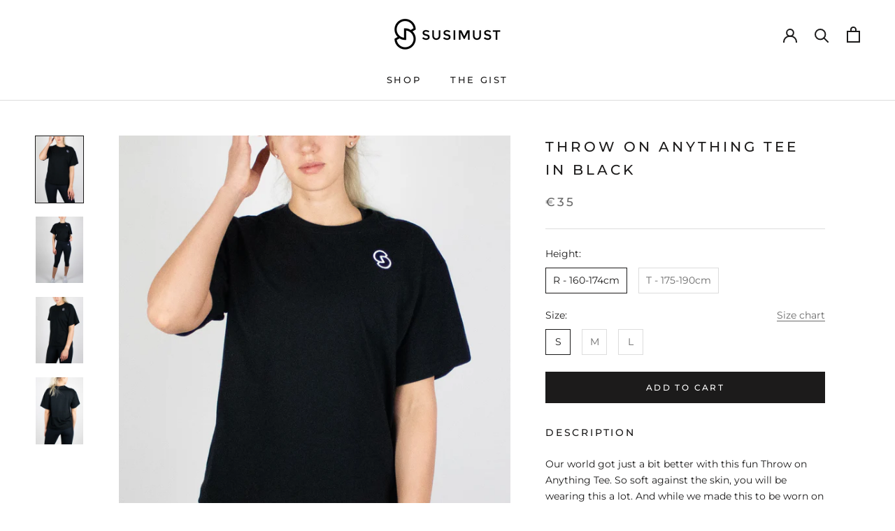

--- FILE ---
content_type: text/html; charset=utf-8
request_url: https://susimust.com/products/throw-on-anything-in-black
body_size: 20947
content:
<!doctype html>

<html class="no-js" lang="en">
  <head>
    <meta charset="utf-8"> 
    <meta http-equiv="X-UA-Compatible" content="IE=edge,chrome=1">
    <meta name="viewport" content="width=device-width, initial-scale=1.0, height=device-height, minimum-scale=1.0, maximum-scale=1.0">
    <meta name="theme-color" content="">

    <title>
      Throw on Anything Tee in Black &ndash; susimust
    </title><meta name="description" content="Description Our world got just a bit better with this fun Throw on Anything Tee. So soft against the skin, you will be wearing this a lot. And while we made this to be worn on your way to the training or for the debrief after the sesh, we expect you will be throwing it on at any chance you get;) As the name says – thro"><link rel="canonical" href="https://susimust.com/products/throw-on-anything-in-black"><link rel="shortcut icon" href="//susimust.com/cdn/shop/files/susimust_logo_mark_must_96x.png?v=1613739259" type="image/png"><meta property="og:type" content="product">
  <meta property="og:title" content="Throw on Anything Tee in Black"><meta property="og:image" content="http://susimust.com/cdn/shop/products/TS010Black50_-3.jpg?v=1607090446">
    <meta property="og:image:secure_url" content="https://susimust.com/cdn/shop/products/TS010Black50_-3.jpg?v=1607090446">
    <meta property="og:image:width" content="1429">
    <meta property="og:image:height" content="2000"><meta property="product:price:amount" content="35">
  <meta property="product:price:currency" content="EUR"><meta property="og:description" content="Description Our world got just a bit better with this fun Throw on Anything Tee. So soft against the skin, you will be wearing this a lot. And while we made this to be worn on your way to the training or for the debrief after the sesh, we expect you will be throwing it on at any chance you get;) As the name says – thro"><meta property="og:url" content="https://susimust.com/products/throw-on-anything-in-black">
<meta property="og:site_name" content="susimust"><meta name="twitter:card" content="summary"><meta name="twitter:title" content="Throw on Anything Tee in Black">
  <meta name="twitter:description" content="Description
Our world got just a bit better with this fun Throw on Anything Tee. So soft against the skin, you will be wearing this a lot. And while we made this to be worn on your way to the training or for the debrief after the sesh, we expect you will be throwing it on at any chance you get;) As the name says – throw it on anything and you will look  and feel great! 

Organic cotton
Super soft and smooth to the touch
Loose fitting
White embroidered logo at front neck
Available in Regular and Tall sizes

Details
Model is 179cm tall and is wearing a size S
Designed in EstoniaFabric knitted in EstoniaCut, sewn and embroidered in Estonia
 
100% organic cotton">
  <meta name="twitter:image" content="https://susimust.com/cdn/shop/products/TS010Black50_-3_600x600_crop_center.jpg?v=1607090446">
    <style>
  @font-face {
  font-family: Montserrat;
  font-weight: 500;
  font-style: normal;
  font-display: fallback;
  src: url("//susimust.com/cdn/fonts/montserrat/montserrat_n5.07ef3781d9c78c8b93c98419da7ad4fbeebb6635.woff2") format("woff2"),
       url("//susimust.com/cdn/fonts/montserrat/montserrat_n5.adf9b4bd8b0e4f55a0b203cdd84512667e0d5e4d.woff") format("woff");
}

  @font-face {
  font-family: Montserrat;
  font-weight: 400;
  font-style: normal;
  font-display: fallback;
  src: url("//susimust.com/cdn/fonts/montserrat/montserrat_n4.81949fa0ac9fd2021e16436151e8eaa539321637.woff2") format("woff2"),
       url("//susimust.com/cdn/fonts/montserrat/montserrat_n4.a6c632ca7b62da89c3594789ba828388aac693fe.woff") format("woff");
}


  @font-face {
  font-family: Montserrat;
  font-weight: 700;
  font-style: normal;
  font-display: fallback;
  src: url("//susimust.com/cdn/fonts/montserrat/montserrat_n7.3c434e22befd5c18a6b4afadb1e3d77c128c7939.woff2") format("woff2"),
       url("//susimust.com/cdn/fonts/montserrat/montserrat_n7.5d9fa6e2cae713c8fb539a9876489d86207fe957.woff") format("woff");
}

  @font-face {
  font-family: Montserrat;
  font-weight: 400;
  font-style: italic;
  font-display: fallback;
  src: url("//susimust.com/cdn/fonts/montserrat/montserrat_i4.5a4ea298b4789e064f62a29aafc18d41f09ae59b.woff2") format("woff2"),
       url("//susimust.com/cdn/fonts/montserrat/montserrat_i4.072b5869c5e0ed5b9d2021e4c2af132e16681ad2.woff") format("woff");
}

  @font-face {
  font-family: Montserrat;
  font-weight: 700;
  font-style: italic;
  font-display: fallback;
  src: url("//susimust.com/cdn/fonts/montserrat/montserrat_i7.a0d4a463df4f146567d871890ffb3c80408e7732.woff2") format("woff2"),
       url("//susimust.com/cdn/fonts/montserrat/montserrat_i7.f6ec9f2a0681acc6f8152c40921d2a4d2e1a2c78.woff") format("woff");
}


  :root {
    --heading-font-family : Montserrat, sans-serif;
    --heading-font-weight : 500;
    --heading-font-style  : normal;

    --text-font-family : Montserrat, sans-serif;
    --text-font-weight : 400;
    --text-font-style  : normal;

    --base-text-font-size   : 14px;
    --default-text-font-size: 14px;--background          : #ffffff;
    --background-rgb      : 255, 255, 255;
    --light-background    : #ffffff;
    --light-background-rgb: 255, 255, 255;
    --heading-color       : #1c1b1b;
    --text-color          : #1c1b1b;
    --text-color-rgb      : 28, 27, 27;
    --text-color-light    : #6a6a6a;
    --text-color-light-rgb: 106, 106, 106;
    --link-color          : #6a6a6a;
    --link-color-rgb      : 106, 106, 106;
    --border-color        : #dddddd;
    --border-color-rgb    : 221, 221, 221;

    --button-background    : #1c1b1b;
    --button-background-rgb: 28, 27, 27;
    --button-text-color    : #ffffff;

    --header-background       : #ffffff;
    --header-heading-color    : #1c1b1b;
    --header-light-text-color : #6a6a6a;
    --header-border-color     : #dddddd;

    --footer-background    : #1c1b1b;
    --footer-text-color    : #ffffff;
    --footer-heading-color : #ffffff;
    --footer-border-color  : #3e3d3d;

    --navigation-background      : #1c1b1b;
    --navigation-background-rgb  : 28, 27, 27;
    --navigation-text-color      : #ffffff;
    --navigation-text-color-light: rgba(255, 255, 255, 0.5);
    --navigation-border-color    : rgba(255, 255, 255, 0.25);

    --newsletter-popup-background     : #1c1b1b;
    --newsletter-popup-text-color     : #ffffff;
    --newsletter-popup-text-color-rgb : 255, 255, 255;

    --secondary-elements-background       : #1c1b1b;
    --secondary-elements-background-rgb   : 28, 27, 27;
    --secondary-elements-text-color       : #ffffff;
    --secondary-elements-text-color-light : rgba(255, 255, 255, 0.5);
    --secondary-elements-border-color     : rgba(255, 255, 255, 0.25);

    --product-sale-price-color    : #f94c43;
    --product-sale-price-color-rgb: 249, 76, 67;
    --product-star-rating: #f6a429;

    /* Shopify related variables */
    --payment-terms-background-color: #ffffff;

    /* Products */

    --horizontal-spacing-four-products-per-row: 60px;
        --horizontal-spacing-two-products-per-row : 60px;

    --vertical-spacing-four-products-per-row: 60px;
        --vertical-spacing-two-products-per-row : 75px;

    /* Animation */
    --drawer-transition-timing: cubic-bezier(0.645, 0.045, 0.355, 1);
    --header-base-height: 80px; /* We set a default for browsers that do not support CSS variables */

    /* Cursors */
    --cursor-zoom-in-svg    : url(//susimust.com/cdn/shop/t/6/assets/cursor-zoom-in.svg?v=170532930330058140181649230033);
    --cursor-zoom-in-2x-svg : url(//susimust.com/cdn/shop/t/6/assets/cursor-zoom-in-2x.svg?v=56685658183649387561649230033);
  }
</style>

<script>
  // IE11 does not have support for CSS variables, so we have to polyfill them
  if (!(((window || {}).CSS || {}).supports && window.CSS.supports('(--a: 0)'))) {
    const script = document.createElement('script');
    script.type = 'text/javascript';
    script.src = 'https://cdn.jsdelivr.net/npm/css-vars-ponyfill@2';
    script.onload = function() {
      cssVars({});
    };

    document.getElementsByTagName('head')[0].appendChild(script);
  }
</script>

    <script>window.performance && window.performance.mark && window.performance.mark('shopify.content_for_header.start');</script><meta name="facebook-domain-verification" content="em8eh7dmfxa4dna00ohu04t2ukixwi">
<meta id="shopify-digital-wallet" name="shopify-digital-wallet" content="/15639183408/digital_wallets/dialog">
<link rel="alternate" type="application/json+oembed" href="https://susimust.com/products/throw-on-anything-in-black.oembed">
<script async="async" src="/checkouts/internal/preloads.js?locale=en-EE"></script>
<script id="shopify-features" type="application/json">{"accessToken":"5a97b73f8a83211ac9d4778e7444004e","betas":["rich-media-storefront-analytics"],"domain":"susimust.com","predictiveSearch":true,"shopId":15639183408,"locale":"en"}</script>
<script>var Shopify = Shopify || {};
Shopify.shop = "susimust.myshopify.com";
Shopify.locale = "en";
Shopify.currency = {"active":"EUR","rate":"1.0"};
Shopify.country = "EE";
Shopify.theme = {"name":"Prestige - April 2022","id":122371145798,"schema_name":"Prestige","schema_version":"5.7.0","theme_store_id":855,"role":"main"};
Shopify.theme.handle = "null";
Shopify.theme.style = {"id":null,"handle":null};
Shopify.cdnHost = "susimust.com/cdn";
Shopify.routes = Shopify.routes || {};
Shopify.routes.root = "/";</script>
<script type="module">!function(o){(o.Shopify=o.Shopify||{}).modules=!0}(window);</script>
<script>!function(o){function n(){var o=[];function n(){o.push(Array.prototype.slice.apply(arguments))}return n.q=o,n}var t=o.Shopify=o.Shopify||{};t.loadFeatures=n(),t.autoloadFeatures=n()}(window);</script>
<script id="shop-js-analytics" type="application/json">{"pageType":"product"}</script>
<script defer="defer" async type="module" src="//susimust.com/cdn/shopifycloud/shop-js/modules/v2/client.init-shop-cart-sync_C5BV16lS.en.esm.js"></script>
<script defer="defer" async type="module" src="//susimust.com/cdn/shopifycloud/shop-js/modules/v2/chunk.common_CygWptCX.esm.js"></script>
<script type="module">
  await import("//susimust.com/cdn/shopifycloud/shop-js/modules/v2/client.init-shop-cart-sync_C5BV16lS.en.esm.js");
await import("//susimust.com/cdn/shopifycloud/shop-js/modules/v2/chunk.common_CygWptCX.esm.js");

  window.Shopify.SignInWithShop?.initShopCartSync?.({"fedCMEnabled":true,"windoidEnabled":true});

</script>
<script id="__st">var __st={"a":15639183408,"offset":7200,"reqid":"acbc866b-83cc-4163-951d-118a9851bc27-1768674406","pageurl":"susimust.com\/products\/throw-on-anything-in-black","u":"bff5c4a43848","p":"product","rtyp":"product","rid":4758701408326};</script>
<script>window.ShopifyPaypalV4VisibilityTracking = true;</script>
<script id="captcha-bootstrap">!function(){'use strict';const t='contact',e='account',n='new_comment',o=[[t,t],['blogs',n],['comments',n],[t,'customer']],c=[[e,'customer_login'],[e,'guest_login'],[e,'recover_customer_password'],[e,'create_customer']],r=t=>t.map((([t,e])=>`form[action*='/${t}']:not([data-nocaptcha='true']) input[name='form_type'][value='${e}']`)).join(','),a=t=>()=>t?[...document.querySelectorAll(t)].map((t=>t.form)):[];function s(){const t=[...o],e=r(t);return a(e)}const i='password',u='form_key',d=['recaptcha-v3-token','g-recaptcha-response','h-captcha-response',i],f=()=>{try{return window.sessionStorage}catch{return}},m='__shopify_v',_=t=>t.elements[u];function p(t,e,n=!1){try{const o=window.sessionStorage,c=JSON.parse(o.getItem(e)),{data:r}=function(t){const{data:e,action:n}=t;return t[m]||n?{data:e,action:n}:{data:t,action:n}}(c);for(const[e,n]of Object.entries(r))t.elements[e]&&(t.elements[e].value=n);n&&o.removeItem(e)}catch(o){console.error('form repopulation failed',{error:o})}}const l='form_type',E='cptcha';function T(t){t.dataset[E]=!0}const w=window,h=w.document,L='Shopify',v='ce_forms',y='captcha';let A=!1;((t,e)=>{const n=(g='f06e6c50-85a8-45c8-87d0-21a2b65856fe',I='https://cdn.shopify.com/shopifycloud/storefront-forms-hcaptcha/ce_storefront_forms_captcha_hcaptcha.v1.5.2.iife.js',D={infoText:'Protected by hCaptcha',privacyText:'Privacy',termsText:'Terms'},(t,e,n)=>{const o=w[L][v],c=o.bindForm;if(c)return c(t,g,e,D).then(n);var r;o.q.push([[t,g,e,D],n]),r=I,A||(h.body.append(Object.assign(h.createElement('script'),{id:'captcha-provider',async:!0,src:r})),A=!0)});var g,I,D;w[L]=w[L]||{},w[L][v]=w[L][v]||{},w[L][v].q=[],w[L][y]=w[L][y]||{},w[L][y].protect=function(t,e){n(t,void 0,e),T(t)},Object.freeze(w[L][y]),function(t,e,n,w,h,L){const[v,y,A,g]=function(t,e,n){const i=e?o:[],u=t?c:[],d=[...i,...u],f=r(d),m=r(i),_=r(d.filter((([t,e])=>n.includes(e))));return[a(f),a(m),a(_),s()]}(w,h,L),I=t=>{const e=t.target;return e instanceof HTMLFormElement?e:e&&e.form},D=t=>v().includes(t);t.addEventListener('submit',(t=>{const e=I(t);if(!e)return;const n=D(e)&&!e.dataset.hcaptchaBound&&!e.dataset.recaptchaBound,o=_(e),c=g().includes(e)&&(!o||!o.value);(n||c)&&t.preventDefault(),c&&!n&&(function(t){try{if(!f())return;!function(t){const e=f();if(!e)return;const n=_(t);if(!n)return;const o=n.value;o&&e.removeItem(o)}(t);const e=Array.from(Array(32),(()=>Math.random().toString(36)[2])).join('');!function(t,e){_(t)||t.append(Object.assign(document.createElement('input'),{type:'hidden',name:u})),t.elements[u].value=e}(t,e),function(t,e){const n=f();if(!n)return;const o=[...t.querySelectorAll(`input[type='${i}']`)].map((({name:t})=>t)),c=[...d,...o],r={};for(const[a,s]of new FormData(t).entries())c.includes(a)||(r[a]=s);n.setItem(e,JSON.stringify({[m]:1,action:t.action,data:r}))}(t,e)}catch(e){console.error('failed to persist form',e)}}(e),e.submit())}));const S=(t,e)=>{t&&!t.dataset[E]&&(n(t,e.some((e=>e===t))),T(t))};for(const o of['focusin','change'])t.addEventListener(o,(t=>{const e=I(t);D(e)&&S(e,y())}));const B=e.get('form_key'),M=e.get(l),P=B&&M;t.addEventListener('DOMContentLoaded',(()=>{const t=y();if(P)for(const e of t)e.elements[l].value===M&&p(e,B);[...new Set([...A(),...v().filter((t=>'true'===t.dataset.shopifyCaptcha))])].forEach((e=>S(e,t)))}))}(h,new URLSearchParams(w.location.search),n,t,e,['guest_login'])})(!0,!0)}();</script>
<script integrity="sha256-4kQ18oKyAcykRKYeNunJcIwy7WH5gtpwJnB7kiuLZ1E=" data-source-attribution="shopify.loadfeatures" defer="defer" src="//susimust.com/cdn/shopifycloud/storefront/assets/storefront/load_feature-a0a9edcb.js" crossorigin="anonymous"></script>
<script data-source-attribution="shopify.dynamic_checkout.dynamic.init">var Shopify=Shopify||{};Shopify.PaymentButton=Shopify.PaymentButton||{isStorefrontPortableWallets:!0,init:function(){window.Shopify.PaymentButton.init=function(){};var t=document.createElement("script");t.src="https://susimust.com/cdn/shopifycloud/portable-wallets/latest/portable-wallets.en.js",t.type="module",document.head.appendChild(t)}};
</script>
<script data-source-attribution="shopify.dynamic_checkout.buyer_consent">
  function portableWalletsHideBuyerConsent(e){var t=document.getElementById("shopify-buyer-consent"),n=document.getElementById("shopify-subscription-policy-button");t&&n&&(t.classList.add("hidden"),t.setAttribute("aria-hidden","true"),n.removeEventListener("click",e))}function portableWalletsShowBuyerConsent(e){var t=document.getElementById("shopify-buyer-consent"),n=document.getElementById("shopify-subscription-policy-button");t&&n&&(t.classList.remove("hidden"),t.removeAttribute("aria-hidden"),n.addEventListener("click",e))}window.Shopify?.PaymentButton&&(window.Shopify.PaymentButton.hideBuyerConsent=portableWalletsHideBuyerConsent,window.Shopify.PaymentButton.showBuyerConsent=portableWalletsShowBuyerConsent);
</script>
<script data-source-attribution="shopify.dynamic_checkout.cart.bootstrap">document.addEventListener("DOMContentLoaded",(function(){function t(){return document.querySelector("shopify-accelerated-checkout-cart, shopify-accelerated-checkout")}if(t())Shopify.PaymentButton.init();else{new MutationObserver((function(e,n){t()&&(Shopify.PaymentButton.init(),n.disconnect())})).observe(document.body,{childList:!0,subtree:!0})}}));
</script>
<script id='scb4127' type='text/javascript' async='' src='https://susimust.com/cdn/shopifycloud/privacy-banner/storefront-banner.js'></script>
<script>window.performance && window.performance.mark && window.performance.mark('shopify.content_for_header.end');</script>

    <link rel="stylesheet" href="//susimust.com/cdn/shop/t/6/assets/theme.css?v=62441372190441597211649432631">

    <script>// This allows to expose several variables to the global scope, to be used in scripts
      window.theme = {
        pageType: "product",
        moneyFormat: "€{{amount_no_decimals}}",
        moneyWithCurrencyFormat: "€{{amount_no_decimals}}",
        currencyCodeEnabled: true,
        productImageSize: "natural",
        searchMode: "product,article",
        showPageTransition: false,
        showElementStaggering: true,
        showImageZooming: true
      };

      window.routes = {
        rootUrl: "\/",
        rootUrlWithoutSlash: '',
        cartUrl: "\/cart",
        cartAddUrl: "\/cart\/add",
        cartChangeUrl: "\/cart\/change",
        searchUrl: "\/search",
        productRecommendationsUrl: "\/recommendations\/products"
      };

      window.languages = {
        cartAddNote: "Add Order Note",
        cartEditNote: "Edit Order Note",
        productImageLoadingError: "This image could not be loaded. Please try to reload the page.",
        productFormAddToCart: "Add to cart",
        productFormUnavailable: "Unavailable",
        productFormSoldOut: "Sold Out",
        shippingEstimatorOneResult: "1 option available:",
        shippingEstimatorMoreResults: "{{count}} options available:",
        shippingEstimatorNoResults: "No shipping could be found"
      };

      window.lazySizesConfig = {
        loadHidden: false,
        hFac: 0.5,
        expFactor: 2,
        ricTimeout: 150,
        lazyClass: 'Image--lazyLoad',
        loadingClass: 'Image--lazyLoading',
        loadedClass: 'Image--lazyLoaded'
      };

      document.documentElement.className = document.documentElement.className.replace('no-js', 'js');
      document.documentElement.style.setProperty('--window-height', window.innerHeight + 'px');

      // We do a quick detection of some features (we could use Modernizr but for so little...)
      (function() {
        document.documentElement.className += ((window.CSS && window.CSS.supports('(position: sticky) or (position: -webkit-sticky)')) ? ' supports-sticky' : ' no-supports-sticky');
        document.documentElement.className += (window.matchMedia('(-moz-touch-enabled: 1), (hover: none)')).matches ? ' no-supports-hover' : ' supports-hover';
      }());

      
    </script>

    <script src="//susimust.com/cdn/shop/t/6/assets/lazysizes.min.js?v=174358363404432586981649230022" async></script><script src="//susimust.com/cdn/shop/t/6/assets/libs.min.js?v=26178543184394469741649230023" defer></script>
    <script src="//susimust.com/cdn/shop/t/6/assets/theme.js?v=116291210821653663351649230024" defer></script>
    <script src="//susimust.com/cdn/shop/t/6/assets/custom.js?v=183944157590872491501649230022" defer></script>

    <script>
      (function () {
        window.onpageshow = function() {
          if (window.theme.showPageTransition) {
            var pageTransition = document.querySelector('.PageTransition');

            if (pageTransition) {
              pageTransition.style.visibility = 'visible';
              pageTransition.style.opacity = '0';
            }
          }

          // When the page is loaded from the cache, we have to reload the cart content
          document.documentElement.dispatchEvent(new CustomEvent('cart:refresh', {
            bubbles: true
          }));
        };
      })();
    </script>

    
  <script type="application/ld+json">
  {
    "@context": "http://schema.org",
    "@type": "Product",
    "offers": [{
          "@type": "Offer",
          "name": "R - 160-174cm \/ S",
          "availability":"https://schema.org/InStock",
          "price": 35.0,
          "priceCurrency": "EUR",
          "priceValidUntil": "2026-01-27","sku": "WI20\/TS010\/black\/S","url": "/products/throw-on-anything-in-black?variant=32206391443526"
        },
{
          "@type": "Offer",
          "name": "R - 160-174cm \/ M",
          "availability":"https://schema.org/InStock",
          "price": 35.0,
          "priceCurrency": "EUR",
          "priceValidUntil": "2026-01-27","sku": "WI20\/TS010\/black\/M","url": "/products/throw-on-anything-in-black?variant=32206391476294"
        },
{
          "@type": "Offer",
          "name": "R - 160-174cm \/ L",
          "availability":"https://schema.org/InStock",
          "price": 35.0,
          "priceCurrency": "EUR",
          "priceValidUntil": "2026-01-27","sku": "WI20\/TS010\/black\/L","url": "/products/throw-on-anything-in-black?variant=32206391509062"
        },
{
          "@type": "Offer",
          "name": "T - 175-190cm \/ S",
          "availability":"https://schema.org/InStock",
          "price": 35.0,
          "priceCurrency": "EUR",
          "priceValidUntil": "2026-01-27","sku": "WI20\/TS010\/black\/ST","url": "/products/throw-on-anything-in-black?variant=39717675958342"
        },
{
          "@type": "Offer",
          "name": "T - 175-190cm \/ M",
          "availability":"https://schema.org/InStock",
          "price": 35.0,
          "priceCurrency": "EUR",
          "priceValidUntil": "2026-01-27","sku": "WI20\/TS010\/black\/MT","url": "/products/throw-on-anything-in-black?variant=39717676187718"
        },
{
          "@type": "Offer",
          "name": "T - 175-190cm \/ L",
          "availability":"https://schema.org/InStock",
          "price": 35.0,
          "priceCurrency": "EUR",
          "priceValidUntil": "2026-01-27","sku": "WI20\/TS010\/black\/LT","url": "/products/throw-on-anything-in-black?variant=39717676253254"
        }
],
    "brand": {
      "name": "susimust"
    },
    "name": "Throw on Anything Tee in Black",
    "description": "Description\nOur world got just a bit better with this fun Throw on Anything Tee. So soft against the skin, you will be wearing this a lot. And while we made this to be worn on your way to the training or for the debrief after the sesh, we expect you will be throwing it on at any chance you get;) As the name says – throw it on anything and you will look  and feel great! \n\nOrganic cotton\nSuper soft and smooth to the touch\nLoose fitting\nWhite embroidered logo at front neck\nAvailable in Regular and Tall sizes\n\nDetails\nModel is 179cm tall and is wearing a size S\nDesigned in EstoniaFabric knitted in EstoniaCut, sewn and embroidered in Estonia\n \n100% organic cotton",
    "category": "TS",
    "url": "/products/throw-on-anything-in-black",
    "sku": "WI20\/TS010\/black\/S",
    "image": {
      "@type": "ImageObject",
      "url": "https://susimust.com/cdn/shop/products/TS010Black50_-3_1024x.jpg?v=1607090446",
      "image": "https://susimust.com/cdn/shop/products/TS010Black50_-3_1024x.jpg?v=1607090446",
      "name": "Throw on Anything Tee in Black",
      "width": "1024",
      "height": "1024"
    }
  }
  </script>



  <script type="application/ld+json">
  {
    "@context": "http://schema.org",
    "@type": "BreadcrumbList",
  "itemListElement": [{
      "@type": "ListItem",
      "position": 1,
      "name": "Home",
      "item": "https://susimust.com"
    },{
          "@type": "ListItem",
          "position": 2,
          "name": "Throw on Anything Tee in Black",
          "item": "https://susimust.com/products/throw-on-anything-in-black"
        }]
  }
  </script>

  <link href="https://monorail-edge.shopifysvc.com" rel="dns-prefetch">
<script>(function(){if ("sendBeacon" in navigator && "performance" in window) {try {var session_token_from_headers = performance.getEntriesByType('navigation')[0].serverTiming.find(x => x.name == '_s').description;} catch {var session_token_from_headers = undefined;}var session_cookie_matches = document.cookie.match(/_shopify_s=([^;]*)/);var session_token_from_cookie = session_cookie_matches && session_cookie_matches.length === 2 ? session_cookie_matches[1] : "";var session_token = session_token_from_headers || session_token_from_cookie || "";function handle_abandonment_event(e) {var entries = performance.getEntries().filter(function(entry) {return /monorail-edge.shopifysvc.com/.test(entry.name);});if (!window.abandonment_tracked && entries.length === 0) {window.abandonment_tracked = true;var currentMs = Date.now();var navigation_start = performance.timing.navigationStart;var payload = {shop_id: 15639183408,url: window.location.href,navigation_start,duration: currentMs - navigation_start,session_token,page_type: "product"};window.navigator.sendBeacon("https://monorail-edge.shopifysvc.com/v1/produce", JSON.stringify({schema_id: "online_store_buyer_site_abandonment/1.1",payload: payload,metadata: {event_created_at_ms: currentMs,event_sent_at_ms: currentMs}}));}}window.addEventListener('pagehide', handle_abandonment_event);}}());</script>
<script id="web-pixels-manager-setup">(function e(e,d,r,n,o){if(void 0===o&&(o={}),!Boolean(null===(a=null===(i=window.Shopify)||void 0===i?void 0:i.analytics)||void 0===a?void 0:a.replayQueue)){var i,a;window.Shopify=window.Shopify||{};var t=window.Shopify;t.analytics=t.analytics||{};var s=t.analytics;s.replayQueue=[],s.publish=function(e,d,r){return s.replayQueue.push([e,d,r]),!0};try{self.performance.mark("wpm:start")}catch(e){}var l=function(){var e={modern:/Edge?\/(1{2}[4-9]|1[2-9]\d|[2-9]\d{2}|\d{4,})\.\d+(\.\d+|)|Firefox\/(1{2}[4-9]|1[2-9]\d|[2-9]\d{2}|\d{4,})\.\d+(\.\d+|)|Chrom(ium|e)\/(9{2}|\d{3,})\.\d+(\.\d+|)|(Maci|X1{2}).+ Version\/(15\.\d+|(1[6-9]|[2-9]\d|\d{3,})\.\d+)([,.]\d+|)( \(\w+\)|)( Mobile\/\w+|) Safari\/|Chrome.+OPR\/(9{2}|\d{3,})\.\d+\.\d+|(CPU[ +]OS|iPhone[ +]OS|CPU[ +]iPhone|CPU IPhone OS|CPU iPad OS)[ +]+(15[._]\d+|(1[6-9]|[2-9]\d|\d{3,})[._]\d+)([._]\d+|)|Android:?[ /-](13[3-9]|1[4-9]\d|[2-9]\d{2}|\d{4,})(\.\d+|)(\.\d+|)|Android.+Firefox\/(13[5-9]|1[4-9]\d|[2-9]\d{2}|\d{4,})\.\d+(\.\d+|)|Android.+Chrom(ium|e)\/(13[3-9]|1[4-9]\d|[2-9]\d{2}|\d{4,})\.\d+(\.\d+|)|SamsungBrowser\/([2-9]\d|\d{3,})\.\d+/,legacy:/Edge?\/(1[6-9]|[2-9]\d|\d{3,})\.\d+(\.\d+|)|Firefox\/(5[4-9]|[6-9]\d|\d{3,})\.\d+(\.\d+|)|Chrom(ium|e)\/(5[1-9]|[6-9]\d|\d{3,})\.\d+(\.\d+|)([\d.]+$|.*Safari\/(?![\d.]+ Edge\/[\d.]+$))|(Maci|X1{2}).+ Version\/(10\.\d+|(1[1-9]|[2-9]\d|\d{3,})\.\d+)([,.]\d+|)( \(\w+\)|)( Mobile\/\w+|) Safari\/|Chrome.+OPR\/(3[89]|[4-9]\d|\d{3,})\.\d+\.\d+|(CPU[ +]OS|iPhone[ +]OS|CPU[ +]iPhone|CPU IPhone OS|CPU iPad OS)[ +]+(10[._]\d+|(1[1-9]|[2-9]\d|\d{3,})[._]\d+)([._]\d+|)|Android:?[ /-](13[3-9]|1[4-9]\d|[2-9]\d{2}|\d{4,})(\.\d+|)(\.\d+|)|Mobile Safari.+OPR\/([89]\d|\d{3,})\.\d+\.\d+|Android.+Firefox\/(13[5-9]|1[4-9]\d|[2-9]\d{2}|\d{4,})\.\d+(\.\d+|)|Android.+Chrom(ium|e)\/(13[3-9]|1[4-9]\d|[2-9]\d{2}|\d{4,})\.\d+(\.\d+|)|Android.+(UC? ?Browser|UCWEB|U3)[ /]?(15\.([5-9]|\d{2,})|(1[6-9]|[2-9]\d|\d{3,})\.\d+)\.\d+|SamsungBrowser\/(5\.\d+|([6-9]|\d{2,})\.\d+)|Android.+MQ{2}Browser\/(14(\.(9|\d{2,})|)|(1[5-9]|[2-9]\d|\d{3,})(\.\d+|))(\.\d+|)|K[Aa][Ii]OS\/(3\.\d+|([4-9]|\d{2,})\.\d+)(\.\d+|)/},d=e.modern,r=e.legacy,n=navigator.userAgent;return n.match(d)?"modern":n.match(r)?"legacy":"unknown"}(),u="modern"===l?"modern":"legacy",c=(null!=n?n:{modern:"",legacy:""})[u],f=function(e){return[e.baseUrl,"/wpm","/b",e.hashVersion,"modern"===e.buildTarget?"m":"l",".js"].join("")}({baseUrl:d,hashVersion:r,buildTarget:u}),m=function(e){var d=e.version,r=e.bundleTarget,n=e.surface,o=e.pageUrl,i=e.monorailEndpoint;return{emit:function(e){var a=e.status,t=e.errorMsg,s=(new Date).getTime(),l=JSON.stringify({metadata:{event_sent_at_ms:s},events:[{schema_id:"web_pixels_manager_load/3.1",payload:{version:d,bundle_target:r,page_url:o,status:a,surface:n,error_msg:t},metadata:{event_created_at_ms:s}}]});if(!i)return console&&console.warn&&console.warn("[Web Pixels Manager] No Monorail endpoint provided, skipping logging."),!1;try{return self.navigator.sendBeacon.bind(self.navigator)(i,l)}catch(e){}var u=new XMLHttpRequest;try{return u.open("POST",i,!0),u.setRequestHeader("Content-Type","text/plain"),u.send(l),!0}catch(e){return console&&console.warn&&console.warn("[Web Pixels Manager] Got an unhandled error while logging to Monorail."),!1}}}}({version:r,bundleTarget:l,surface:e.surface,pageUrl:self.location.href,monorailEndpoint:e.monorailEndpoint});try{o.browserTarget=l,function(e){var d=e.src,r=e.async,n=void 0===r||r,o=e.onload,i=e.onerror,a=e.sri,t=e.scriptDataAttributes,s=void 0===t?{}:t,l=document.createElement("script"),u=document.querySelector("head"),c=document.querySelector("body");if(l.async=n,l.src=d,a&&(l.integrity=a,l.crossOrigin="anonymous"),s)for(var f in s)if(Object.prototype.hasOwnProperty.call(s,f))try{l.dataset[f]=s[f]}catch(e){}if(o&&l.addEventListener("load",o),i&&l.addEventListener("error",i),u)u.appendChild(l);else{if(!c)throw new Error("Did not find a head or body element to append the script");c.appendChild(l)}}({src:f,async:!0,onload:function(){if(!function(){var e,d;return Boolean(null===(d=null===(e=window.Shopify)||void 0===e?void 0:e.analytics)||void 0===d?void 0:d.initialized)}()){var d=window.webPixelsManager.init(e)||void 0;if(d){var r=window.Shopify.analytics;r.replayQueue.forEach((function(e){var r=e[0],n=e[1],o=e[2];d.publishCustomEvent(r,n,o)})),r.replayQueue=[],r.publish=d.publishCustomEvent,r.visitor=d.visitor,r.initialized=!0}}},onerror:function(){return m.emit({status:"failed",errorMsg:"".concat(f," has failed to load")})},sri:function(e){var d=/^sha384-[A-Za-z0-9+/=]+$/;return"string"==typeof e&&d.test(e)}(c)?c:"",scriptDataAttributes:o}),m.emit({status:"loading"})}catch(e){m.emit({status:"failed",errorMsg:(null==e?void 0:e.message)||"Unknown error"})}}})({shopId: 15639183408,storefrontBaseUrl: "https://susimust.com",extensionsBaseUrl: "https://extensions.shopifycdn.com/cdn/shopifycloud/web-pixels-manager",monorailEndpoint: "https://monorail-edge.shopifysvc.com/unstable/produce_batch",surface: "storefront-renderer",enabledBetaFlags: ["2dca8a86"],webPixelsConfigList: [{"id":"153747792","eventPayloadVersion":"v1","runtimeContext":"LAX","scriptVersion":"1","type":"CUSTOM","privacyPurposes":["ANALYTICS"],"name":"Google Analytics tag (migrated)"},{"id":"shopify-app-pixel","configuration":"{}","eventPayloadVersion":"v1","runtimeContext":"STRICT","scriptVersion":"0450","apiClientId":"shopify-pixel","type":"APP","privacyPurposes":["ANALYTICS","MARKETING"]},{"id":"shopify-custom-pixel","eventPayloadVersion":"v1","runtimeContext":"LAX","scriptVersion":"0450","apiClientId":"shopify-pixel","type":"CUSTOM","privacyPurposes":["ANALYTICS","MARKETING"]}],isMerchantRequest: false,initData: {"shop":{"name":"susimust","paymentSettings":{"currencyCode":"EUR"},"myshopifyDomain":"susimust.myshopify.com","countryCode":"EE","storefrontUrl":"https:\/\/susimust.com"},"customer":null,"cart":null,"checkout":null,"productVariants":[{"price":{"amount":35.0,"currencyCode":"EUR"},"product":{"title":"Throw on Anything Tee in Black","vendor":"susimust","id":"4758701408326","untranslatedTitle":"Throw on Anything Tee in Black","url":"\/products\/throw-on-anything-in-black","type":"TS"},"id":"32206391443526","image":{"src":"\/\/susimust.com\/cdn\/shop\/products\/TS010Black50_-3.jpg?v=1607090446"},"sku":"WI20\/TS010\/black\/S","title":"R - 160-174cm \/ S","untranslatedTitle":"R - 160-174cm \/ S"},{"price":{"amount":35.0,"currencyCode":"EUR"},"product":{"title":"Throw on Anything Tee in Black","vendor":"susimust","id":"4758701408326","untranslatedTitle":"Throw on Anything Tee in Black","url":"\/products\/throw-on-anything-in-black","type":"TS"},"id":"32206391476294","image":{"src":"\/\/susimust.com\/cdn\/shop\/products\/TS010Black50_-3.jpg?v=1607090446"},"sku":"WI20\/TS010\/black\/M","title":"R - 160-174cm \/ M","untranslatedTitle":"R - 160-174cm \/ M"},{"price":{"amount":35.0,"currencyCode":"EUR"},"product":{"title":"Throw on Anything Tee in Black","vendor":"susimust","id":"4758701408326","untranslatedTitle":"Throw on Anything Tee in Black","url":"\/products\/throw-on-anything-in-black","type":"TS"},"id":"32206391509062","image":{"src":"\/\/susimust.com\/cdn\/shop\/products\/TS010Black50_-3.jpg?v=1607090446"},"sku":"WI20\/TS010\/black\/L","title":"R - 160-174cm \/ L","untranslatedTitle":"R - 160-174cm \/ L"},{"price":{"amount":35.0,"currencyCode":"EUR"},"product":{"title":"Throw on Anything Tee in Black","vendor":"susimust","id":"4758701408326","untranslatedTitle":"Throw on Anything Tee in Black","url":"\/products\/throw-on-anything-in-black","type":"TS"},"id":"39717675958342","image":{"src":"\/\/susimust.com\/cdn\/shop\/products\/TS010Black50_-3.jpg?v=1607090446"},"sku":"WI20\/TS010\/black\/ST","title":"T - 175-190cm \/ S","untranslatedTitle":"T - 175-190cm \/ S"},{"price":{"amount":35.0,"currencyCode":"EUR"},"product":{"title":"Throw on Anything Tee in Black","vendor":"susimust","id":"4758701408326","untranslatedTitle":"Throw on Anything Tee in Black","url":"\/products\/throw-on-anything-in-black","type":"TS"},"id":"39717676187718","image":{"src":"\/\/susimust.com\/cdn\/shop\/products\/TS010Black50_-3.jpg?v=1607090446"},"sku":"WI20\/TS010\/black\/MT","title":"T - 175-190cm \/ M","untranslatedTitle":"T - 175-190cm \/ M"},{"price":{"amount":35.0,"currencyCode":"EUR"},"product":{"title":"Throw on Anything Tee in Black","vendor":"susimust","id":"4758701408326","untranslatedTitle":"Throw on Anything Tee in Black","url":"\/products\/throw-on-anything-in-black","type":"TS"},"id":"39717676253254","image":{"src":"\/\/susimust.com\/cdn\/shop\/products\/TS010Black50_-3.jpg?v=1607090446"},"sku":"WI20\/TS010\/black\/LT","title":"T - 175-190cm \/ L","untranslatedTitle":"T - 175-190cm \/ L"}],"purchasingCompany":null},},"https://susimust.com/cdn","fcfee988w5aeb613cpc8e4bc33m6693e112",{"modern":"","legacy":""},{"shopId":"15639183408","storefrontBaseUrl":"https:\/\/susimust.com","extensionBaseUrl":"https:\/\/extensions.shopifycdn.com\/cdn\/shopifycloud\/web-pixels-manager","surface":"storefront-renderer","enabledBetaFlags":"[\"2dca8a86\"]","isMerchantRequest":"false","hashVersion":"fcfee988w5aeb613cpc8e4bc33m6693e112","publish":"custom","events":"[[\"page_viewed\",{}],[\"product_viewed\",{\"productVariant\":{\"price\":{\"amount\":35.0,\"currencyCode\":\"EUR\"},\"product\":{\"title\":\"Throw on Anything Tee in Black\",\"vendor\":\"susimust\",\"id\":\"4758701408326\",\"untranslatedTitle\":\"Throw on Anything Tee in Black\",\"url\":\"\/products\/throw-on-anything-in-black\",\"type\":\"TS\"},\"id\":\"32206391443526\",\"image\":{\"src\":\"\/\/susimust.com\/cdn\/shop\/products\/TS010Black50_-3.jpg?v=1607090446\"},\"sku\":\"WI20\/TS010\/black\/S\",\"title\":\"R - 160-174cm \/ S\",\"untranslatedTitle\":\"R - 160-174cm \/ S\"}}]]"});</script><script>
  window.ShopifyAnalytics = window.ShopifyAnalytics || {};
  window.ShopifyAnalytics.meta = window.ShopifyAnalytics.meta || {};
  window.ShopifyAnalytics.meta.currency = 'EUR';
  var meta = {"product":{"id":4758701408326,"gid":"gid:\/\/shopify\/Product\/4758701408326","vendor":"susimust","type":"TS","handle":"throw-on-anything-in-black","variants":[{"id":32206391443526,"price":3500,"name":"Throw on Anything Tee in Black - R - 160-174cm \/ S","public_title":"R - 160-174cm \/ S","sku":"WI20\/TS010\/black\/S"},{"id":32206391476294,"price":3500,"name":"Throw on Anything Tee in Black - R - 160-174cm \/ M","public_title":"R - 160-174cm \/ M","sku":"WI20\/TS010\/black\/M"},{"id":32206391509062,"price":3500,"name":"Throw on Anything Tee in Black - R - 160-174cm \/ L","public_title":"R - 160-174cm \/ L","sku":"WI20\/TS010\/black\/L"},{"id":39717675958342,"price":3500,"name":"Throw on Anything Tee in Black - T - 175-190cm \/ S","public_title":"T - 175-190cm \/ S","sku":"WI20\/TS010\/black\/ST"},{"id":39717676187718,"price":3500,"name":"Throw on Anything Tee in Black - T - 175-190cm \/ M","public_title":"T - 175-190cm \/ M","sku":"WI20\/TS010\/black\/MT"},{"id":39717676253254,"price":3500,"name":"Throw on Anything Tee in Black - T - 175-190cm \/ L","public_title":"T - 175-190cm \/ L","sku":"WI20\/TS010\/black\/LT"}],"remote":false},"page":{"pageType":"product","resourceType":"product","resourceId":4758701408326,"requestId":"acbc866b-83cc-4163-951d-118a9851bc27-1768674406"}};
  for (var attr in meta) {
    window.ShopifyAnalytics.meta[attr] = meta[attr];
  }
</script>
<script class="analytics">
  (function () {
    var customDocumentWrite = function(content) {
      var jquery = null;

      if (window.jQuery) {
        jquery = window.jQuery;
      } else if (window.Checkout && window.Checkout.$) {
        jquery = window.Checkout.$;
      }

      if (jquery) {
        jquery('body').append(content);
      }
    };

    var hasLoggedConversion = function(token) {
      if (token) {
        return document.cookie.indexOf('loggedConversion=' + token) !== -1;
      }
      return false;
    }

    var setCookieIfConversion = function(token) {
      if (token) {
        var twoMonthsFromNow = new Date(Date.now());
        twoMonthsFromNow.setMonth(twoMonthsFromNow.getMonth() + 2);

        document.cookie = 'loggedConversion=' + token + '; expires=' + twoMonthsFromNow;
      }
    }

    var trekkie = window.ShopifyAnalytics.lib = window.trekkie = window.trekkie || [];
    if (trekkie.integrations) {
      return;
    }
    trekkie.methods = [
      'identify',
      'page',
      'ready',
      'track',
      'trackForm',
      'trackLink'
    ];
    trekkie.factory = function(method) {
      return function() {
        var args = Array.prototype.slice.call(arguments);
        args.unshift(method);
        trekkie.push(args);
        return trekkie;
      };
    };
    for (var i = 0; i < trekkie.methods.length; i++) {
      var key = trekkie.methods[i];
      trekkie[key] = trekkie.factory(key);
    }
    trekkie.load = function(config) {
      trekkie.config = config || {};
      trekkie.config.initialDocumentCookie = document.cookie;
      var first = document.getElementsByTagName('script')[0];
      var script = document.createElement('script');
      script.type = 'text/javascript';
      script.onerror = function(e) {
        var scriptFallback = document.createElement('script');
        scriptFallback.type = 'text/javascript';
        scriptFallback.onerror = function(error) {
                var Monorail = {
      produce: function produce(monorailDomain, schemaId, payload) {
        var currentMs = new Date().getTime();
        var event = {
          schema_id: schemaId,
          payload: payload,
          metadata: {
            event_created_at_ms: currentMs,
            event_sent_at_ms: currentMs
          }
        };
        return Monorail.sendRequest("https://" + monorailDomain + "/v1/produce", JSON.stringify(event));
      },
      sendRequest: function sendRequest(endpointUrl, payload) {
        // Try the sendBeacon API
        if (window && window.navigator && typeof window.navigator.sendBeacon === 'function' && typeof window.Blob === 'function' && !Monorail.isIos12()) {
          var blobData = new window.Blob([payload], {
            type: 'text/plain'
          });

          if (window.navigator.sendBeacon(endpointUrl, blobData)) {
            return true;
          } // sendBeacon was not successful

        } // XHR beacon

        var xhr = new XMLHttpRequest();

        try {
          xhr.open('POST', endpointUrl);
          xhr.setRequestHeader('Content-Type', 'text/plain');
          xhr.send(payload);
        } catch (e) {
          console.log(e);
        }

        return false;
      },
      isIos12: function isIos12() {
        return window.navigator.userAgent.lastIndexOf('iPhone; CPU iPhone OS 12_') !== -1 || window.navigator.userAgent.lastIndexOf('iPad; CPU OS 12_') !== -1;
      }
    };
    Monorail.produce('monorail-edge.shopifysvc.com',
      'trekkie_storefront_load_errors/1.1',
      {shop_id: 15639183408,
      theme_id: 122371145798,
      app_name: "storefront",
      context_url: window.location.href,
      source_url: "//susimust.com/cdn/s/trekkie.storefront.cd680fe47e6c39ca5d5df5f0a32d569bc48c0f27.min.js"});

        };
        scriptFallback.async = true;
        scriptFallback.src = '//susimust.com/cdn/s/trekkie.storefront.cd680fe47e6c39ca5d5df5f0a32d569bc48c0f27.min.js';
        first.parentNode.insertBefore(scriptFallback, first);
      };
      script.async = true;
      script.src = '//susimust.com/cdn/s/trekkie.storefront.cd680fe47e6c39ca5d5df5f0a32d569bc48c0f27.min.js';
      first.parentNode.insertBefore(script, first);
    };
    trekkie.load(
      {"Trekkie":{"appName":"storefront","development":false,"defaultAttributes":{"shopId":15639183408,"isMerchantRequest":null,"themeId":122371145798,"themeCityHash":"2869530565737225890","contentLanguage":"en","currency":"EUR","eventMetadataId":"db60b675-1f45-4530-bf19-33a52786e5d3"},"isServerSideCookieWritingEnabled":true,"monorailRegion":"shop_domain","enabledBetaFlags":["65f19447"]},"Session Attribution":{},"S2S":{"facebookCapiEnabled":false,"source":"trekkie-storefront-renderer","apiClientId":580111}}
    );

    var loaded = false;
    trekkie.ready(function() {
      if (loaded) return;
      loaded = true;

      window.ShopifyAnalytics.lib = window.trekkie;

      var originalDocumentWrite = document.write;
      document.write = customDocumentWrite;
      try { window.ShopifyAnalytics.merchantGoogleAnalytics.call(this); } catch(error) {};
      document.write = originalDocumentWrite;

      window.ShopifyAnalytics.lib.page(null,{"pageType":"product","resourceType":"product","resourceId":4758701408326,"requestId":"acbc866b-83cc-4163-951d-118a9851bc27-1768674406","shopifyEmitted":true});

      var match = window.location.pathname.match(/checkouts\/(.+)\/(thank_you|post_purchase)/)
      var token = match? match[1]: undefined;
      if (!hasLoggedConversion(token)) {
        setCookieIfConversion(token);
        window.ShopifyAnalytics.lib.track("Viewed Product",{"currency":"EUR","variantId":32206391443526,"productId":4758701408326,"productGid":"gid:\/\/shopify\/Product\/4758701408326","name":"Throw on Anything Tee in Black - R - 160-174cm \/ S","price":"35.00","sku":"WI20\/TS010\/black\/S","brand":"susimust","variant":"R - 160-174cm \/ S","category":"TS","nonInteraction":true,"remote":false},undefined,undefined,{"shopifyEmitted":true});
      window.ShopifyAnalytics.lib.track("monorail:\/\/trekkie_storefront_viewed_product\/1.1",{"currency":"EUR","variantId":32206391443526,"productId":4758701408326,"productGid":"gid:\/\/shopify\/Product\/4758701408326","name":"Throw on Anything Tee in Black - R - 160-174cm \/ S","price":"35.00","sku":"WI20\/TS010\/black\/S","brand":"susimust","variant":"R - 160-174cm \/ S","category":"TS","nonInteraction":true,"remote":false,"referer":"https:\/\/susimust.com\/products\/throw-on-anything-in-black"});
      }
    });


        var eventsListenerScript = document.createElement('script');
        eventsListenerScript.async = true;
        eventsListenerScript.src = "//susimust.com/cdn/shopifycloud/storefront/assets/shop_events_listener-3da45d37.js";
        document.getElementsByTagName('head')[0].appendChild(eventsListenerScript);

})();</script>
  <script>
  if (!window.ga || (window.ga && typeof window.ga !== 'function')) {
    window.ga = function ga() {
      (window.ga.q = window.ga.q || []).push(arguments);
      if (window.Shopify && window.Shopify.analytics && typeof window.Shopify.analytics.publish === 'function') {
        window.Shopify.analytics.publish("ga_stub_called", {}, {sendTo: "google_osp_migration"});
      }
      console.error("Shopify's Google Analytics stub called with:", Array.from(arguments), "\nSee https://help.shopify.com/manual/promoting-marketing/pixels/pixel-migration#google for more information.");
    };
    if (window.Shopify && window.Shopify.analytics && typeof window.Shopify.analytics.publish === 'function') {
      window.Shopify.analytics.publish("ga_stub_initialized", {}, {sendTo: "google_osp_migration"});
    }
  }
</script>
<script
  defer
  src="https://susimust.com/cdn/shopifycloud/perf-kit/shopify-perf-kit-3.0.4.min.js"
  data-application="storefront-renderer"
  data-shop-id="15639183408"
  data-render-region="gcp-us-east1"
  data-page-type="product"
  data-theme-instance-id="122371145798"
  data-theme-name="Prestige"
  data-theme-version="5.7.0"
  data-monorail-region="shop_domain"
  data-resource-timing-sampling-rate="10"
  data-shs="true"
  data-shs-beacon="true"
  data-shs-export-with-fetch="true"
  data-shs-logs-sample-rate="1"
  data-shs-beacon-endpoint="https://susimust.com/api/collect"
></script>
</head><body class="prestige--v4 features--heading-normal features--heading-uppercase features--show-button-transition features--show-image-zooming features--show-element-staggering  template-product"><svg class="u-visually-hidden">
      <linearGradient id="rating-star-gradient-half">
        <stop offset="50%" stop-color="var(--product-star-rating)" />
        <stop offset="50%" stop-color="var(--text-color-light)" />
      </linearGradient>
    </svg>

    <a class="PageSkipLink u-visually-hidden" href="#main">Skip to content</a>
    <span class="LoadingBar"></span>
    <div class="PageOverlay"></div><div id="shopify-section-popup" class="shopify-section"></div>
    <div id="shopify-section-sidebar-menu" class="shopify-section"><section id="sidebar-menu" class="SidebarMenu Drawer Drawer--small Drawer--fromLeft" aria-hidden="true" data-section-id="sidebar-menu" data-section-type="sidebar-menu">
    <header class="Drawer__Header" data-drawer-animated-left>
      <button class="Drawer__Close Icon-Wrapper--clickable" data-action="close-drawer" data-drawer-id="sidebar-menu" aria-label="Close navigation"><svg class="Icon Icon--close " role="presentation" viewBox="0 0 16 14">
      <path d="M15 0L1 14m14 0L1 0" stroke="currentColor" fill="none" fill-rule="evenodd"></path>
    </svg></button>
    </header>

    <div class="Drawer__Content">
      <div class="Drawer__Main" data-drawer-animated-left data-scrollable>
        <div class="Drawer__Container">
          <nav class="SidebarMenu__Nav SidebarMenu__Nav--primary" aria-label="Sidebar navigation"><div class="Collapsible"><button class="Collapsible__Button Heading u-h6" data-action="toggle-collapsible" aria-expanded="false">Shop<span class="Collapsible__Plus"></span>
                  </button>

                  <div class="Collapsible__Inner">
                    <div class="Collapsible__Content"><div class="Collapsible"><button class="Collapsible__Button Heading Text--subdued Link--primary u-h7" data-action="toggle-collapsible" aria-expanded="false">Tops<span class="Collapsible__Plus"></span>
                            </button>

                            <div class="Collapsible__Inner">
                              <div class="Collapsible__Content">
                                <ul class="Linklist Linklist--bordered Linklist--spacingLoose"><li class="Linklist__Item">
                                      <a href="/collections/crop-tops" class="Text--subdued Link Link--primary">Crop Tops</a>
                                    </li><li class="Linklist__Item">
                                      <a href="/collections/tees-tanks" class="Text--subdued Link Link--primary">Tees &amp; Tanks</a>
                                    </li><li class="Linklist__Item">
                                      <a href="/collections/long-sleeve-tops" class="Text--subdued Link Link--primary">Long Sleeve Tops</a>
                                    </li><li class="Linklist__Item">
                                      <a href="/collections/sweat-shirts" class="Text--subdued Link Link--primary">Sweats</a>
                                    </li></ul>
                              </div>
                            </div></div><div class="Collapsible"><button class="Collapsible__Button Heading Text--subdued Link--primary u-h7" data-action="toggle-collapsible" aria-expanded="false">Bottoms<span class="Collapsible__Plus"></span>
                            </button>

                            <div class="Collapsible__Inner">
                              <div class="Collapsible__Content">
                                <ul class="Linklist Linklist--bordered Linklist--spacingLoose"><li class="Linklist__Item">
                                      <a href="/collections/shorts" class="Text--subdued Link Link--primary">Shorts</a>
                                    </li><li class="Linklist__Item">
                                      <a href="/collections/leggings" class="Text--subdued Link Link--primary">Leggings</a>
                                    </li><li class="Linklist__Item">
                                      <a href="/collections/trousers" class="Text--subdued Link Link--primary">Trousers</a>
                                    </li></ul>
                              </div>
                            </div></div><div class="Collapsible"><button class="Collapsible__Button Heading Text--subdued Link--primary u-h7" data-action="toggle-collapsible" aria-expanded="false">Collections<span class="Collapsible__Plus"></span>
                            </button>

                            <div class="Collapsible__Inner">
                              <div class="Collapsible__Content">
                                <ul class="Linklist Linklist--bordered Linklist--spacingLoose"><li class="Linklist__Item">
                                      <a href="/collections/blk-wht" class="Text--subdued Link Link--primary">blk &amp; wht</a>
                                    </li><li class="Linklist__Item">
                                      <a href="/collections/cldbreak" class="Text--subdued Link Link--primary">cldbreak</a>
                                    </li><li class="Linklist__Item">
                                      <a href="/collections/perfect-cottons" class="Text--subdued Link Link--primary">Perfect Cottons</a>
                                    </li><li class="Linklist__Item">
                                      <a href="/collections/the-november-edition" class="Text--subdued Link Link--primary">The November Edition</a>
                                    </li></ul>
                              </div>
                            </div></div><div class="Collapsible"><a href="/products/susimust-gift-card" class="Collapsible__Button Heading Text--subdued Link Link--primary u-h7">Gift Card</a></div></div>
                  </div></div><div class="Collapsible"><button class="Collapsible__Button Heading u-h6" data-action="toggle-collapsible" aria-expanded="false">The gist<span class="Collapsible__Plus"></span>
                  </button>

                  <div class="Collapsible__Inner">
                    <div class="Collapsible__Content"><div class="Collapsible"><a href="/pages/tall" class="Collapsible__Button Heading Text--subdued Link Link--primary u-h7">Height matters</a></div><div class="Collapsible"><a href="/pages/people-matter" class="Collapsible__Button Heading Text--subdued Link Link--primary u-h7">People matter</a></div><div class="Collapsible"><a href="/pages/environment-is-key" class="Collapsible__Button Heading Text--subdued Link Link--primary u-h7">Environment is key</a></div><div class="Collapsible"><a href="/pages/we-are-not-perfect" class="Collapsible__Button Heading Text--subdued Link Link--primary u-h7">We are not perfect</a></div><div class="Collapsible"><a href="/pages/but-we-are-working-on-it" class="Collapsible__Button Heading Text--subdued Link Link--primary u-h7">...but we are working on it</a></div></div>
                  </div></div></nav><nav class="SidebarMenu__Nav SidebarMenu__Nav--secondary">
            <ul class="Linklist Linklist--spacingLoose"><li class="Linklist__Item">
                  <a href="/account" class="Text--subdued Link Link--primary">Account</a>
                </li></ul>
          </nav>
        </div>
      </div><aside class="Drawer__Footer" data-drawer-animated-bottom><ul class="SidebarMenu__Social HorizontalList HorizontalList--spacingFill">
    <li class="HorizontalList__Item">
      <a href="https://facebook.com/susimust.active" class="Link Link--primary" target="_blank" rel="noopener" aria-label="Facebook">
        <span class="Icon-Wrapper--clickable"><svg class="Icon Icon--facebook " viewBox="0 0 9 17">
      <path d="M5.842 17V9.246h2.653l.398-3.023h-3.05v-1.93c0-.874.246-1.47 1.526-1.47H9V.118C8.718.082 7.75 0 6.623 0 4.27 0 2.66 1.408 2.66 3.994v2.23H0v3.022h2.66V17h3.182z"></path>
    </svg></span>
      </a>
    </li>

    
<li class="HorizontalList__Item">
      <a href="https://instagram.com/susimust" class="Link Link--primary" target="_blank" rel="noopener" aria-label="Instagram">
        <span class="Icon-Wrapper--clickable"><svg class="Icon Icon--instagram " role="presentation" viewBox="0 0 32 32">
      <path d="M15.994 2.886c4.273 0 4.775.019 6.464.095 1.562.07 2.406.33 2.971.552.749.292 1.283.635 1.841 1.194s.908 1.092 1.194 1.841c.216.565.483 1.41.552 2.971.076 1.689.095 2.19.095 6.464s-.019 4.775-.095 6.464c-.07 1.562-.33 2.406-.552 2.971-.292.749-.635 1.283-1.194 1.841s-1.092.908-1.841 1.194c-.565.216-1.41.483-2.971.552-1.689.076-2.19.095-6.464.095s-4.775-.019-6.464-.095c-1.562-.07-2.406-.33-2.971-.552-.749-.292-1.283-.635-1.841-1.194s-.908-1.092-1.194-1.841c-.216-.565-.483-1.41-.552-2.971-.076-1.689-.095-2.19-.095-6.464s.019-4.775.095-6.464c.07-1.562.33-2.406.552-2.971.292-.749.635-1.283 1.194-1.841s1.092-.908 1.841-1.194c.565-.216 1.41-.483 2.971-.552 1.689-.083 2.19-.095 6.464-.095zm0-2.883c-4.343 0-4.889.019-6.597.095-1.702.076-2.864.349-3.879.743-1.054.406-1.943.959-2.832 1.848S1.251 4.473.838 5.521C.444 6.537.171 7.699.095 9.407.019 11.109 0 11.655 0 15.997s.019 4.889.095 6.597c.076 1.702.349 2.864.743 3.886.406 1.054.959 1.943 1.848 2.832s1.784 1.435 2.832 1.848c1.016.394 2.178.667 3.886.743s2.248.095 6.597.095 4.889-.019 6.597-.095c1.702-.076 2.864-.349 3.886-.743 1.054-.406 1.943-.959 2.832-1.848s1.435-1.784 1.848-2.832c.394-1.016.667-2.178.743-3.886s.095-2.248.095-6.597-.019-4.889-.095-6.597c-.076-1.702-.349-2.864-.743-3.886-.406-1.054-.959-1.943-1.848-2.832S27.532 1.247 26.484.834C25.468.44 24.306.167 22.598.091c-1.714-.07-2.26-.089-6.603-.089zm0 7.778c-4.533 0-8.216 3.676-8.216 8.216s3.683 8.216 8.216 8.216 8.216-3.683 8.216-8.216-3.683-8.216-8.216-8.216zm0 13.549c-2.946 0-5.333-2.387-5.333-5.333s2.387-5.333 5.333-5.333 5.333 2.387 5.333 5.333-2.387 5.333-5.333 5.333zM26.451 7.457c0 1.059-.858 1.917-1.917 1.917s-1.917-.858-1.917-1.917c0-1.059.858-1.917 1.917-1.917s1.917.858 1.917 1.917z"></path>
    </svg></span>
      </a>
    </li>

    

  </ul>

</aside></div>
</section>

</div>
<div id="sidebar-cart" class="Drawer Drawer--fromRight" aria-hidden="true" data-section-id="cart" data-section-type="cart" data-section-settings='{
  "type": "drawer",
  "itemCount": 0,
  "drawer": true,
  "hasShippingEstimator": false
}'>
  <div class="Drawer__Header Drawer__Header--bordered Drawer__Container">
      <span class="Drawer__Title Heading u-h4">Cart</span>

      <button class="Drawer__Close Icon-Wrapper--clickable" data-action="close-drawer" data-drawer-id="sidebar-cart" aria-label="Close cart"><svg class="Icon Icon--close " role="presentation" viewBox="0 0 16 14">
      <path d="M15 0L1 14m14 0L1 0" stroke="currentColor" fill="none" fill-rule="evenodd"></path>
    </svg></button>
  </div>

  <form class="Cart Drawer__Content" action="/cart" method="POST" novalidate>
    <div class="Drawer__Main" data-scrollable><p class="Cart__Empty Heading u-h5">Your cart is empty</p></div></form>
</div>
<div class="PageContainer">
      <div id="shopify-section-announcement" class="shopify-section"></div>
      <div id="shopify-section-header" class="shopify-section shopify-section--header"><div id="Search" class="Search" aria-hidden="true">
  <div class="Search__Inner">
    <div class="Search__SearchBar">
      <form action="/search" name="GET" role="search" class="Search__Form">
        <div class="Search__InputIconWrapper">
          <span class="hidden-tablet-and-up"><svg class="Icon Icon--search " role="presentation" viewBox="0 0 18 17">
      <g transform="translate(1 1)" stroke="currentColor" fill="none" fill-rule="evenodd" stroke-linecap="square">
        <path d="M16 16l-5.0752-5.0752"></path>
        <circle cx="6.4" cy="6.4" r="6.4"></circle>
      </g>
    </svg></span>
          <span class="hidden-phone"><svg class="Icon Icon--search-desktop " role="presentation" viewBox="0 0 21 21">
      <g transform="translate(1 1)" stroke="currentColor" stroke-width="2" fill="none" fill-rule="evenodd" stroke-linecap="square">
        <path d="M18 18l-5.7096-5.7096"></path>
        <circle cx="7.2" cy="7.2" r="7.2"></circle>
      </g>
    </svg></span>
        </div>

        <input type="search" class="Search__Input Heading" name="q" autocomplete="off" autocorrect="off" autocapitalize="off" aria-label="Search..." placeholder="Search..." autofocus>
        <input type="hidden" name="type" value="product">
      </form>

      <button class="Search__Close Link Link--primary" data-action="close-search" aria-label="Close search"><svg class="Icon Icon--close " role="presentation" viewBox="0 0 16 14">
      <path d="M15 0L1 14m14 0L1 0" stroke="currentColor" fill="none" fill-rule="evenodd"></path>
    </svg></button>
    </div>

    <div class="Search__Results" aria-hidden="true"><div class="PageLayout PageLayout--breakLap">
          <div class="PageLayout__Section"></div>
          <div class="PageLayout__Section PageLayout__Section--secondary"></div>
        </div></div>
  </div>
</div><header id="section-header"
        class="Header Header--center Header--initialized  Header--withIcons"
        data-section-id="header"
        data-section-type="header"
        data-section-settings='{
  "navigationStyle": "center",
  "hasTransparentHeader": false,
  "isSticky": true
}'
        role="banner">
  <div class="Header__Wrapper">
    <div class="Header__FlexItem Header__FlexItem--fill">
      <button class="Header__Icon Icon-Wrapper Icon-Wrapper--clickable hidden-desk" aria-expanded="false" data-action="open-drawer" data-drawer-id="sidebar-menu" aria-label="Open navigation">
        <span class="hidden-tablet-and-up"><svg class="Icon Icon--nav " role="presentation" viewBox="0 0 20 14">
      <path d="M0 14v-1h20v1H0zm0-7.5h20v1H0v-1zM0 0h20v1H0V0z" fill="currentColor"></path>
    </svg></span>
        <span class="hidden-phone"><svg class="Icon Icon--nav-desktop " role="presentation" viewBox="0 0 24 16">
      <path d="M0 15.985v-2h24v2H0zm0-9h24v2H0v-2zm0-7h24v2H0v-2z" fill="currentColor"></path>
    </svg></span>
      </button><nav class="Header__MainNav hidden-pocket hidden-lap" aria-label="Main navigation">
          <ul class="HorizontalList HorizontalList--spacingExtraLoose"><li class="HorizontalList__Item " aria-haspopup="true">
                <a href="/collections/new-arrivals" class="Heading u-h6">Shop<span class="Header__LinkSpacer">Shop</span></a><div class="MegaMenu  " aria-hidden="true" >
                      <div class="MegaMenu__Inner"><div class="MegaMenu__Item MegaMenu__Item--fit">
                            <a href="/collections/tops" class="MegaMenu__Title Heading Text--subdued u-h7">Tops</a><ul class="Linklist"><li class="Linklist__Item">
                                    <a href="/collections/crop-tops" class="Link Link--secondary">Crop Tops</a>
                                  </li><li class="Linklist__Item">
                                    <a href="/collections/tees-tanks" class="Link Link--secondary">Tees &amp; Tanks</a>
                                  </li><li class="Linklist__Item">
                                    <a href="/collections/long-sleeve-tops" class="Link Link--secondary">Long Sleeve Tops</a>
                                  </li><li class="Linklist__Item">
                                    <a href="/collections/sweat-shirts" class="Link Link--secondary">Sweats</a>
                                  </li></ul></div><div class="MegaMenu__Item MegaMenu__Item--fit">
                            <a href="/collections/bottoms" class="MegaMenu__Title Heading Text--subdued u-h7">Bottoms</a><ul class="Linklist"><li class="Linklist__Item">
                                    <a href="/collections/shorts" class="Link Link--secondary">Shorts</a>
                                  </li><li class="Linklist__Item">
                                    <a href="/collections/leggings" class="Link Link--secondary">Leggings</a>
                                  </li><li class="Linklist__Item">
                                    <a href="/collections/trousers" class="Link Link--secondary">Trousers</a>
                                  </li></ul></div><div class="MegaMenu__Item MegaMenu__Item--fit">
                            <a href="/collections/collection" class="MegaMenu__Title Heading Text--subdued u-h7">Collections</a><ul class="Linklist"><li class="Linklist__Item">
                                    <a href="/collections/blk-wht" class="Link Link--secondary">blk &amp; wht</a>
                                  </li><li class="Linklist__Item">
                                    <a href="/collections/cldbreak" class="Link Link--secondary">cldbreak</a>
                                  </li><li class="Linklist__Item">
                                    <a href="/collections/perfect-cottons" class="Link Link--secondary">Perfect Cottons</a>
                                  </li><li class="Linklist__Item">
                                    <a href="/collections/the-november-edition" class="Link Link--secondary">The November Edition</a>
                                  </li></ul></div><div class="MegaMenu__Item MegaMenu__Item--fit">
                            <a href="/products/susimust-gift-card" class="MegaMenu__Title Heading Text--subdued u-h7">Gift Card</a></div><div class="MegaMenu__Item" style="width: 660px; min-width: 425px;"><div class="MegaMenu__Push MegaMenu__Push--shrink"><a class="MegaMenu__PushLink" href="/collections/leggings"><div class="MegaMenu__PushImageWrapper AspectRatio" style="background: url(//susimust.com/cdn/shop/files/13.08.2021_Merit_-15_1x1.jpg?v=1644841124); max-width: 370px; --aspect-ratio: 1.0">
                                  <img class="Image--lazyLoad Image--fadeIn"
                                       data-src="//susimust.com/cdn/shop/files/13.08.2021_Merit_-15_370x230@2x.jpg?v=1644841124"
                                       alt="">

                                  <span class="Image__Loader"></span>
                                </div><p class="MegaMenu__PushHeading Heading u-h6">Leggings</p></a></div><div class="MegaMenu__Push MegaMenu__Push--shrink"><div class="MegaMenu__PushImageWrapper AspectRatio" style="background: url(//susimust.com/cdn/shop/files/30.10.2021_Merit_-55_1x1.jpg?v=1640011384); max-width: 370px; --aspect-ratio: 1.0">
                                  <img class="Image--lazyLoad Image--fadeIn"
                                       data-src="//susimust.com/cdn/shop/files/30.10.2021_Merit_-55_370x230@2x.jpg?v=1640011384"
                                       alt="">

                                  <span class="Image__Loader"></span>
                                </div><p class="MegaMenu__PushHeading Heading u-h6">The November Edition</p></div></div></div>
                    </div></li><li class="HorizontalList__Item " aria-haspopup="true">
                <a href="/pages/about" class="Heading u-h6">The gist</a><div class="DropdownMenu" aria-hidden="true">
                    <ul class="Linklist"><li class="Linklist__Item" >
                          <a href="/pages/tall" class="Link Link--secondary">Height matters </a></li><li class="Linklist__Item" >
                          <a href="/pages/people-matter" class="Link Link--secondary">People matter </a></li><li class="Linklist__Item" >
                          <a href="/pages/environment-is-key" class="Link Link--secondary">Environment is key </a></li><li class="Linklist__Item" >
                          <a href="/pages/we-are-not-perfect" class="Link Link--secondary">We are not perfect </a></li><li class="Linklist__Item" >
                          <a href="/pages/but-we-are-working-on-it" class="Link Link--secondary">...but we are working on it </a></li></ul>
                  </div></li></ul>
        </nav></div><div class="Header__FlexItem Header__FlexItem--logo"><div class="Header__Logo"><a href="/" class="Header__LogoLink"><img class="Header__LogoImage Header__LogoImage--primary"
               src="//susimust.com/cdn/shop/files/susimust_logo_must_horisont_180x.png?v=1613739138"
               srcset="//susimust.com/cdn/shop/files/susimust_logo_must_horisont_180x.png?v=1613739138 1x, //susimust.com/cdn/shop/files/susimust_logo_must_horisont_180x@2x.png?v=1613739138 2x"
               width="1474"
               height="510"
               alt="Susimust logo in block letters, black letters on white background. Susimusta logo trükitähtedega, must kiri valgel põhjal."></a></div></div>

    <div class="Header__FlexItem Header__FlexItem--fill"><a href="/account" class="Header__Icon Icon-Wrapper Icon-Wrapper--clickable hidden-phone"><svg class="Icon Icon--account " role="presentation" viewBox="0 0 20 20">
      <g transform="translate(1 1)" stroke="currentColor" stroke-width="2" fill="none" fill-rule="evenodd" stroke-linecap="square">
        <path d="M0 18c0-4.5188182 3.663-8.18181818 8.18181818-8.18181818h1.63636364C14.337 9.81818182 18 13.4811818 18 18"></path>
        <circle cx="9" cy="4.90909091" r="4.90909091"></circle>
      </g>
    </svg></a><a href="/search" class="Header__Icon Icon-Wrapper Icon-Wrapper--clickable " data-action="toggle-search" aria-label="Search">
        <span class="hidden-tablet-and-up"><svg class="Icon Icon--search " role="presentation" viewBox="0 0 18 17">
      <g transform="translate(1 1)" stroke="currentColor" fill="none" fill-rule="evenodd" stroke-linecap="square">
        <path d="M16 16l-5.0752-5.0752"></path>
        <circle cx="6.4" cy="6.4" r="6.4"></circle>
      </g>
    </svg></span>
        <span class="hidden-phone"><svg class="Icon Icon--search-desktop " role="presentation" viewBox="0 0 21 21">
      <g transform="translate(1 1)" stroke="currentColor" stroke-width="2" fill="none" fill-rule="evenodd" stroke-linecap="square">
        <path d="M18 18l-5.7096-5.7096"></path>
        <circle cx="7.2" cy="7.2" r="7.2"></circle>
      </g>
    </svg></span>
      </a>

      <a href="/cart" class="Header__Icon Icon-Wrapper Icon-Wrapper--clickable " data-action="open-drawer" data-drawer-id="sidebar-cart" aria-expanded="false" aria-label="Open cart">
        <span class="hidden-tablet-and-up"><svg class="Icon Icon--cart " role="presentation" viewBox="0 0 17 20">
      <path d="M0 20V4.995l1 .006v.015l4-.002V4c0-2.484 1.274-4 3.5-4C10.518 0 12 1.48 12 4v1.012l5-.003v.985H1V19h15V6.005h1V20H0zM11 4.49C11 2.267 10.507 1 8.5 1 6.5 1 6 2.27 6 4.49V5l5-.002V4.49z" fill="currentColor"></path>
    </svg></span>
        <span class="hidden-phone"><svg class="Icon Icon--cart-desktop " role="presentation" viewBox="0 0 19 23">
      <path d="M0 22.985V5.995L2 6v.03l17-.014v16.968H0zm17-15H2v13h15v-13zm-5-2.882c0-2.04-.493-3.203-2.5-3.203-2 0-2.5 1.164-2.5 3.203v.912H5V4.647C5 1.19 7.274 0 9.5 0 11.517 0 14 1.354 14 4.647v1.368h-2v-.912z" fill="currentColor"></path>
    </svg></span>
        <span class="Header__CartDot "></span>
      </a>
    </div>
  </div>


</header>

<style>:root {
      --use-sticky-header: 1;
      --use-unsticky-header: 0;
    }

    .shopify-section--header {
      position: -webkit-sticky;
      position: sticky;
    }.Header__LogoImage {
      max-width: 180px;
    }

    @media screen and (max-width: 640px) {
      .Header__LogoImage {
        max-width: 120px;
      }
    }:root {
      --header-is-not-transparent: 1;
      --header-is-transparent: 0;
    }</style>

<script>
  document.documentElement.style.setProperty('--header-height', document.getElementById('shopify-section-header').offsetHeight + 'px');
</script>

</div>

      <main id="main" role="main">
        <div id="shopify-section-template--14459974746182__main" class="shopify-section shopify-section--bordered"><script>
  // To power the recently viewed products section, we save the ID of the product inside the local storage
  (() => {
    let items = JSON.parse(localStorage.getItem('recentlyViewedProducts') || '[]');

    // We check if the current product already exists, and if it does not, we add it at the start
    if (!items.includes(4758701408326)) {
      items.unshift(4758701408326);
    }

    // Then, we save the current product into the local storage, by keeping only the 8 most recent
    try {
      localStorage.setItem('recentlyViewedProducts', JSON.stringify(items.slice(0, 8)));
    } catch (error) {
      // Do nothing, this may happen in Safari in incognito mode
    }
  })();
</script>

<section class="Product Product--large" data-section-id="template--14459974746182__main" data-section-type="product" data-section-settings='{
  "enableHistoryState": true,
  "templateSuffix": "",
  "showInventoryQuantity": false,
  "showSku": false,
  "stackProductImages": true,
  "showThumbnails": true,
  "enableVideoLooping": false,
  "inventoryQuantityThreshold": 0,
  "showPriceInButton": false,
  "enableImageZoom": false,
  "showPaymentButton": false,
  "useAjaxCart": true
}'>
  <div class="Product__Wrapper"><div class="Product__Gallery Product__Gallery--stack Product__Gallery--withThumbnails">
        <span id="ProductGallery" class="Anchor"></span><div class="Product__SlideshowNav Product__SlideshowNav--thumbnails">
                <div class="Product__SlideshowNavScroller"><a href="#Media6771446415430" data-offset="-25" data-focus-on-click data-media-id="6771446415430" class="Product__SlideshowNavImage AspectRatio is-selected" style="--aspect-ratio: 0.7145">
                        <img src="//susimust.com/cdn/shop/products/TS010Black50_-3_160x.jpg?v=1607090446" alt="Throw on Anything Tee in Black"></a><a href="#Media6771446480966" data-offset="-25" data-focus-on-click data-media-id="6771446480966" class="Product__SlideshowNavImage AspectRatio " style="--aspect-ratio: 0.7145">
                        <img src="//susimust.com/cdn/shop/products/TS010Black50_-5_160x.jpg?v=1607090446" alt="Throw on Anything Tee in Black"></a><a href="#Media6771446382662" data-offset="-25" data-focus-on-click data-media-id="6771446382662" class="Product__SlideshowNavImage AspectRatio " style="--aspect-ratio: 0.7145">
                        <img src="//susimust.com/cdn/shop/products/TS010Black50_-2_160x.jpg?v=1607090446" alt="Throw on Anything Tee in Black"></a><a href="#Media6771446448198" data-offset="-25" data-focus-on-click data-media-id="6771446448198" class="Product__SlideshowNavImage AspectRatio " style="--aspect-ratio: 0.7145">
                        <img src="//susimust.com/cdn/shop/products/TS010Black50_-4_160x.jpg?v=1607090446" alt="Throw on Anything Tee in Black"></a></div>
              </div><div class="Product__SlideshowNav Product__SlideshowNav--dots">
                <div class="Product__SlideshowNavScroller"><a href="#Media6771446415430" data-offset="-25" data-focus-on-click class="Product__SlideshowNavDot is-selected"></a><a href="#Media6771446480966" data-offset="-25" data-focus-on-click class="Product__SlideshowNavDot "></a><a href="#Media6771446382662" data-offset="-25" data-focus-on-click class="Product__SlideshowNavDot "></a><a href="#Media6771446448198" data-offset="-25" data-focus-on-click class="Product__SlideshowNavDot "></a></div>
              </div><div class="Product__Slideshow  Carousel" data-flickity-config='{
          "prevNextButtons": false,
          "pageDots": false,
          "adaptiveHeight": true,
          "watchCSS": true,
          "dragThreshold": 8,
          "initialIndex": 0,
          "arrowShape": {"x0": 20, "x1": 60, "y1": 40, "x2": 60, "y2": 35, "x3": 25}
        }'>
          <div id="Media6771446415430" tabindex="0" class="Product__SlideItem Product__SlideItem--image Carousel__Cell is-selected" data-media-type="image" data-media-id="6771446415430" data-media-position="1" data-image-media-position="0">
              <div class="AspectRatio AspectRatio--withFallback" style="padding-bottom: 139.95801259622112%; --aspect-ratio: 0.7145;">
                

                <img class="Image--lazyLoad Image--fadeIn" data-src="//susimust.com/cdn/shop/products/TS010Black50_-3_{width}x.jpg?v=1607090446" data-widths="[200,400,600,700,800,900,1000,1200,1400]" data-sizes="auto" data-expand="-100" alt="Throw on Anything Tee in Black" data-max-width="1429" data-max-height="2000" data-original-src="//susimust.com/cdn/shop/products/TS010Black50_-3.jpg?v=1607090446">
                <span class="Image__Loader"></span>

                <noscript>
                  <img src="//susimust.com/cdn/shop/products/TS010Black50_-3_800x.jpg?v=1607090446" alt="Throw on Anything Tee in Black">
                </noscript>
              </div>
            </div><div id="Media6771446480966" tabindex="0" class="Product__SlideItem Product__SlideItem--image Carousel__Cell " data-media-type="image" data-media-id="6771446480966" data-media-position="2" data-image-media-position="1">
              <div class="AspectRatio AspectRatio--withFallback" style="padding-bottom: 139.95801259622112%; --aspect-ratio: 0.7145;">
                

                <img class="Image--lazyLoad Image--fadeIn" data-src="//susimust.com/cdn/shop/products/TS010Black50_-5_{width}x.jpg?v=1607090446" data-widths="[200,400,600,700,800,900,1000,1200,1400]" data-sizes="auto" data-expand="-100" alt="Throw on Anything Tee in Black" data-max-width="1429" data-max-height="2000" data-original-src="//susimust.com/cdn/shop/products/TS010Black50_-5.jpg?v=1607090446">
                <span class="Image__Loader"></span>

                <noscript>
                  <img src="//susimust.com/cdn/shop/products/TS010Black50_-5_800x.jpg?v=1607090446" alt="Throw on Anything Tee in Black">
                </noscript>
              </div>
            </div><div id="Media6771446382662" tabindex="0" class="Product__SlideItem Product__SlideItem--image Carousel__Cell " data-media-type="image" data-media-id="6771446382662" data-media-position="3" data-image-media-position="2">
              <div class="AspectRatio AspectRatio--withFallback" style="padding-bottom: 139.95801259622112%; --aspect-ratio: 0.7145;">
                

                <img class="Image--lazyLoad Image--fadeIn" data-src="//susimust.com/cdn/shop/products/TS010Black50_-2_{width}x.jpg?v=1607090446" data-widths="[200,400,600,700,800,900,1000,1200,1400]" data-sizes="auto" data-expand="-100" alt="Throw on Anything Tee in Black" data-max-width="1429" data-max-height="2000" data-original-src="//susimust.com/cdn/shop/products/TS010Black50_-2.jpg?v=1607090446">
                <span class="Image__Loader"></span>

                <noscript>
                  <img src="//susimust.com/cdn/shop/products/TS010Black50_-2_800x.jpg?v=1607090446" alt="Throw on Anything Tee in Black">
                </noscript>
              </div>
            </div><div id="Media6771446448198" tabindex="0" class="Product__SlideItem Product__SlideItem--image Carousel__Cell " data-media-type="image" data-media-id="6771446448198" data-media-position="4" data-image-media-position="3">
              <div class="AspectRatio AspectRatio--withFallback" style="padding-bottom: 139.95801259622112%; --aspect-ratio: 0.7145;">
                

                <img class="Image--lazyLoad Image--fadeIn" data-src="//susimust.com/cdn/shop/products/TS010Black50_-4_{width}x.jpg?v=1607090446" data-widths="[200,400,600,700,800,900,1000,1200,1400]" data-sizes="auto" data-expand="-100" alt="Throw on Anything Tee in Black" data-max-width="1429" data-max-height="2000" data-original-src="//susimust.com/cdn/shop/products/TS010Black50_-4.jpg?v=1607090446">
                <span class="Image__Loader"></span>

                <noscript>
                  <img src="//susimust.com/cdn/shop/products/TS010Black50_-4_800x.jpg?v=1607090446" alt="Throw on Anything Tee in Black">
                </noscript>
              </div>
            </div>
        </div><div class="Product__SlideshowMobileNav hidden-lap-and-up">
            <button class="Product__SlideshowNavArrow Product__SlideshowNavArrow--previous" type="button" data-direction="previous" aria-label="Previous">
              <svg class="Icon Icon--media-arrow-left " role="presentation" viewBox="0 0 6 9">
      <path d="M5 8.5l-4-4 4-4" stroke="currentColor" fill="none" fill-rule="evenodd" stroke-linecap="square"></path>
    </svg>
            </button>

            <div class="flickity-page-dots"><button type="button" aria-label="Show image 1" class="dot is-selected" data-index="0"></button><button type="button" aria-label="Show image 2" class="dot " data-index="1"></button><button type="button" aria-label="Show image 3" class="dot " data-index="2"></button><button type="button" aria-label="Show image 4" class="dot " data-index="3"></button></div>

            <button class="Product__SlideshowNavArrow Product__SlideshowNavArrow--next" type="button" data-direction="next" aria-label="Next">
              <svg class="Icon Icon--media-arrow-right " role="presentation" viewBox="0 0 6 9">
      <path d="M1 8.5l4-4-4-4" stroke="currentColor" fill="none" fill-rule="evenodd" stroke-linecap="square"></path>
    </svg>
            </button>
          </div></div><div class="Product__InfoWrapper">
      <div class="Product__Info ">
        <div class="Container"><form method="post" action="/cart/add" id="product_form_4758701408326" accept-charset="UTF-8" class="ProductForm" enctype="multipart/form-data"><input type="hidden" name="form_type" value="product" /><input type="hidden" name="utf8" value="✓" />
<script type="application/json" data-product-json>
  {
    "product": {"id":4758701408326,"title":"Throw on Anything Tee in Black","handle":"throw-on-anything-in-black","description":"\u003ch5 data-mce-fragment=\"1\"\u003eDescription\u003c\/h5\u003e\n\u003cp data-mce-fragment=\"1\"\u003eOur world got just a bit better with this fun Throw on Anything Tee. So soft against the skin, you will be wearing this a lot. And while we made this to be worn on your way to the training or for the debrief after the sesh, we expect you will be throwing it on at any chance you get;) As the name says – throw it on anything and you will look \u003cspan data-mce-fragment=\"1\"\u003e \u003c\/span\u003eand feel great! \u003c\/p\u003e\n\u003cul data-mce-fragment=\"1\"\u003e\n\u003cli data-mce-fragment=\"1\"\u003eOrganic cotton\u003c\/li\u003e\n\u003cli data-mce-fragment=\"1\"\u003eSuper soft and smooth to the touch\u003c\/li\u003e\n\u003cli data-mce-fragment=\"1\"\u003eLoose fitting\u003c\/li\u003e\n\u003cli data-mce-fragment=\"1\"\u003eWhite embroidered logo at front neck\u003c\/li\u003e\n\u003cli data-mce-fragment=\"1\"\u003eAvailable in Regular and Tall sizes\u003c\/li\u003e\n\u003c\/ul\u003e\n\u003ch5 data-mce-fragment=\"1\"\u003eDetails\u003c\/h5\u003e\n\u003cp data-mce-fragment=\"1\"\u003eModel is 179cm tall and is wearing a size S\u003c\/p\u003e\nDesigned in Estonia\u003cbr\u003eFabric knitted in Estonia\u003cbr\u003eCut, sewn and embroidered in Estonia\n\u003cp data-mce-fragment=\"1\"\u003e \u003c\/p\u003e\n\u003cp data-mce-fragment=\"1\"\u003e100% organic cotton\u003c\/p\u003e","published_at":"2020-12-04T16:00:03+02:00","created_at":"2020-11-14T12:51:30+02:00","vendor":"susimust","type":"TS","tags":["__with:vaiga-legging-in-black","Black","blk\u0026wht","Cotton","new","organic","Perfect cottons","sustainable","tall option","Tee","tops"],"price":3500,"price_min":3500,"price_max":3500,"available":true,"price_varies":false,"compare_at_price":null,"compare_at_price_min":0,"compare_at_price_max":0,"compare_at_price_varies":false,"variants":[{"id":32206391443526,"title":"R - 160-174cm \/ S","option1":"R - 160-174cm","option2":"S","option3":null,"sku":"WI20\/TS010\/black\/S","requires_shipping":true,"taxable":true,"featured_image":null,"available":true,"name":"Throw on Anything Tee in Black - R - 160-174cm \/ S","public_title":"R - 160-174cm \/ S","options":["R - 160-174cm","S"],"price":3500,"weight":0,"compare_at_price":null,"inventory_management":"shopify","barcode":"","requires_selling_plan":false,"selling_plan_allocations":[]},{"id":32206391476294,"title":"R - 160-174cm \/ M","option1":"R - 160-174cm","option2":"M","option3":null,"sku":"WI20\/TS010\/black\/M","requires_shipping":true,"taxable":true,"featured_image":null,"available":true,"name":"Throw on Anything Tee in Black - R - 160-174cm \/ M","public_title":"R - 160-174cm \/ M","options":["R - 160-174cm","M"],"price":3500,"weight":0,"compare_at_price":null,"inventory_management":"shopify","barcode":"","requires_selling_plan":false,"selling_plan_allocations":[]},{"id":32206391509062,"title":"R - 160-174cm \/ L","option1":"R - 160-174cm","option2":"L","option3":null,"sku":"WI20\/TS010\/black\/L","requires_shipping":true,"taxable":true,"featured_image":null,"available":true,"name":"Throw on Anything Tee in Black - R - 160-174cm \/ L","public_title":"R - 160-174cm \/ L","options":["R - 160-174cm","L"],"price":3500,"weight":0,"compare_at_price":null,"inventory_management":"shopify","barcode":"","requires_selling_plan":false,"selling_plan_allocations":[]},{"id":39717675958342,"title":"T - 175-190cm \/ S","option1":"T - 175-190cm","option2":"S","option3":null,"sku":"WI20\/TS010\/black\/ST","requires_shipping":true,"taxable":true,"featured_image":null,"available":true,"name":"Throw on Anything Tee in Black - T - 175-190cm \/ S","public_title":"T - 175-190cm \/ S","options":["T - 175-190cm","S"],"price":3500,"weight":0,"compare_at_price":null,"inventory_management":"shopify","barcode":"","requires_selling_plan":false,"selling_plan_allocations":[]},{"id":39717676187718,"title":"T - 175-190cm \/ M","option1":"T - 175-190cm","option2":"M","option3":null,"sku":"WI20\/TS010\/black\/MT","requires_shipping":true,"taxable":true,"featured_image":null,"available":true,"name":"Throw on Anything Tee in Black - T - 175-190cm \/ M","public_title":"T - 175-190cm \/ M","options":["T - 175-190cm","M"],"price":3500,"weight":0,"compare_at_price":null,"inventory_management":"shopify","barcode":"","requires_selling_plan":false,"selling_plan_allocations":[]},{"id":39717676253254,"title":"T - 175-190cm \/ L","option1":"T - 175-190cm","option2":"L","option3":null,"sku":"WI20\/TS010\/black\/LT","requires_shipping":true,"taxable":true,"featured_image":null,"available":true,"name":"Throw on Anything Tee in Black - T - 175-190cm \/ L","public_title":"T - 175-190cm \/ L","options":["T - 175-190cm","L"],"price":3500,"weight":0,"compare_at_price":null,"inventory_management":"shopify","barcode":"","requires_selling_plan":false,"selling_plan_allocations":[]}],"images":["\/\/susimust.com\/cdn\/shop\/products\/TS010Black50_-3.jpg?v=1607090446","\/\/susimust.com\/cdn\/shop\/products\/TS010Black50_-5.jpg?v=1607090446","\/\/susimust.com\/cdn\/shop\/products\/TS010Black50_-2.jpg?v=1607090446","\/\/susimust.com\/cdn\/shop\/products\/TS010Black50_-4.jpg?v=1607090446"],"featured_image":"\/\/susimust.com\/cdn\/shop\/products\/TS010Black50_-3.jpg?v=1607090446","options":["Height","Size"],"media":[{"alt":null,"id":6771446415430,"position":1,"preview_image":{"aspect_ratio":0.715,"height":2000,"width":1429,"src":"\/\/susimust.com\/cdn\/shop\/products\/TS010Black50_-3.jpg?v=1607090446"},"aspect_ratio":0.715,"height":2000,"media_type":"image","src":"\/\/susimust.com\/cdn\/shop\/products\/TS010Black50_-3.jpg?v=1607090446","width":1429},{"alt":null,"id":6771446480966,"position":2,"preview_image":{"aspect_ratio":0.715,"height":2000,"width":1429,"src":"\/\/susimust.com\/cdn\/shop\/products\/TS010Black50_-5.jpg?v=1607090446"},"aspect_ratio":0.715,"height":2000,"media_type":"image","src":"\/\/susimust.com\/cdn\/shop\/products\/TS010Black50_-5.jpg?v=1607090446","width":1429},{"alt":null,"id":6771446382662,"position":3,"preview_image":{"aspect_ratio":0.715,"height":2000,"width":1429,"src":"\/\/susimust.com\/cdn\/shop\/products\/TS010Black50_-2.jpg?v=1607090446"},"aspect_ratio":0.715,"height":2000,"media_type":"image","src":"\/\/susimust.com\/cdn\/shop\/products\/TS010Black50_-2.jpg?v=1607090446","width":1429},{"alt":null,"id":6771446448198,"position":4,"preview_image":{"aspect_ratio":0.715,"height":2000,"width":1429,"src":"\/\/susimust.com\/cdn\/shop\/products\/TS010Black50_-4.jpg?v=1607090446"},"aspect_ratio":0.715,"height":2000,"media_type":"image","src":"\/\/susimust.com\/cdn\/shop\/products\/TS010Black50_-4.jpg?v=1607090446","width":1429}],"requires_selling_plan":false,"selling_plan_groups":[],"content":"\u003ch5 data-mce-fragment=\"1\"\u003eDescription\u003c\/h5\u003e\n\u003cp data-mce-fragment=\"1\"\u003eOur world got just a bit better with this fun Throw on Anything Tee. So soft against the skin, you will be wearing this a lot. And while we made this to be worn on your way to the training or for the debrief after the sesh, we expect you will be throwing it on at any chance you get;) As the name says – throw it on anything and you will look \u003cspan data-mce-fragment=\"1\"\u003e \u003c\/span\u003eand feel great! \u003c\/p\u003e\n\u003cul data-mce-fragment=\"1\"\u003e\n\u003cli data-mce-fragment=\"1\"\u003eOrganic cotton\u003c\/li\u003e\n\u003cli data-mce-fragment=\"1\"\u003eSuper soft and smooth to the touch\u003c\/li\u003e\n\u003cli data-mce-fragment=\"1\"\u003eLoose fitting\u003c\/li\u003e\n\u003cli data-mce-fragment=\"1\"\u003eWhite embroidered logo at front neck\u003c\/li\u003e\n\u003cli data-mce-fragment=\"1\"\u003eAvailable in Regular and Tall sizes\u003c\/li\u003e\n\u003c\/ul\u003e\n\u003ch5 data-mce-fragment=\"1\"\u003eDetails\u003c\/h5\u003e\n\u003cp data-mce-fragment=\"1\"\u003eModel is 179cm tall and is wearing a size S\u003c\/p\u003e\nDesigned in Estonia\u003cbr\u003eFabric knitted in Estonia\u003cbr\u003eCut, sewn and embroidered in Estonia\n\u003cp data-mce-fragment=\"1\"\u003e \u003c\/p\u003e\n\u003cp data-mce-fragment=\"1\"\u003e100% organic cotton\u003c\/p\u003e"},
    "selected_variant_id": 32206391443526
}
</script><div class="ProductMeta" ><h1 class="ProductMeta__Title Heading u-h2">Throw on Anything Tee in Black</h1><div class="ProductMeta__PriceList Heading"><span class="ProductMeta__Price Price Text--subdued u-h4">€35</span></div>

    <div class="ProductMeta__UnitPriceMeasurement" style="display:none">
      <div class="UnitPriceMeasurement Heading u-h6 Text--subdued">
        <span class="UnitPriceMeasurement__Price"></span>
        <span class="UnitPriceMeasurement__Separator">/ </span>
        <span class="UnitPriceMeasurement__ReferenceValue" style="display: inline"></span>
        <span class="UnitPriceMeasurement__ReferenceUnit"></span>
      </div>
    </div></div><div class="ProductForm__Variants"><div class="ProductForm__Option ProductForm__Option--labelled"><span class="ProductForm__Label">
            Height:

            
</span><ul class="SizeSwatchList HorizontalList HorizontalList--spacingTight"><li class="HorizontalList__Item">
                <input id="option-template--14459974746182__main-0-0" class="SizeSwatch__Radio" type="radio" name="option-0" value="R - 160-174cm" checked="checked" data-option-position="1">
                <label for="option-template--14459974746182__main-0-0" class="SizeSwatch">R - 160-174cm</label>
              </li><li class="HorizontalList__Item">
                <input id="option-template--14459974746182__main-0-1" class="SizeSwatch__Radio" type="radio" name="option-0" value="T - 175-190cm"  data-option-position="1">
                <label for="option-template--14459974746182__main-0-1" class="SizeSwatch">T - 175-190cm</label>
              </li></ul></div><div class="ProductForm__Option ProductForm__Option--labelled"><span class="ProductForm__Label">
            Size:

            
<button type="button" class="ProductForm__LabelLink Link Text--subdued" data-action="open-modal" aria-controls="modal-tops-size-chart">Size chart</button></span><ul class="SizeSwatchList HorizontalList HorizontalList--spacingTight"><li class="HorizontalList__Item">
                <input id="option-template--14459974746182__main-1-0" class="SizeSwatch__Radio" type="radio" name="option-1" value="S" checked="checked" data-option-position="2">
                <label for="option-template--14459974746182__main-1-0" class="SizeSwatch">S</label>
              </li><li class="HorizontalList__Item">
                <input id="option-template--14459974746182__main-1-1" class="SizeSwatch__Radio" type="radio" name="option-1" value="M"  data-option-position="2">
                <label for="option-template--14459974746182__main-1-1" class="SizeSwatch">M</label>
              </li><li class="HorizontalList__Item">
                <input id="option-template--14459974746182__main-1-2" class="SizeSwatch__Radio" type="radio" name="option-1" value="L"  data-option-position="2">
                <label for="option-template--14459974746182__main-1-2" class="SizeSwatch">L</label>
              </li></ul></div><div class="no-js ProductForm__Option">
      <div class="Select Select--primary"><svg class="Icon Icon--select-arrow " role="presentation" viewBox="0 0 19 12">
      <polyline fill="none" stroke="currentColor" points="17 2 9.5 10 2 2" fill-rule="evenodd" stroke-width="2" stroke-linecap="square"></polyline>
    </svg><select id="product-select-4758701408326" name="id" title="Variant"><option selected="selected"  value="32206391443526" data-sku="WI20/TS010/black/S">R - 160-174cm / S - €35</option><option   value="32206391476294" data-sku="WI20/TS010/black/M">R - 160-174cm / M - €35</option><option   value="32206391509062" data-sku="WI20/TS010/black/L">R - 160-174cm / L - €35</option><option   value="39717675958342" data-sku="WI20/TS010/black/ST">T - 175-190cm / S - €35</option><option   value="39717676187718" data-sku="WI20/TS010/black/MT">T - 175-190cm / M - €35</option><option   value="39717676253254" data-sku="WI20/TS010/black/LT">T - 175-190cm / L - €35</option></select>
      </div>
    </div></div><div class="Product__OffScreen"><div id="modal-tops-size-chart" class="Modal Modal--dark Modal--fullScreen Modal--pageContent" aria-hidden="true" role="dialog" data-scrollable>
      <header class="Modal__Header">
        <h2 class="Modal__Title Heading u-h1">Tops Size Chart</h2>
      </header>

      <div class="Modal__Content Rte">
        <div class="Container Container--extraNarrow"><p><span>Many of our tops come in 4 height options (yasss!). There are 5 size options in each height. </span></p>
<h5>
<strong><span>First</span></strong><span> – choose your height:</span>
</h5>
<ul>
<li><span>S for Short – 155-164cm</span></li>
<li><span>R for Regular – 165-174cm</span></li>
<li><span>T for Tall – 175-184cm</span></li>
<li><span>TT for Tall Tall – 185-194cm</span></li>
</ul>
<p><span>... and scroll down to the size chart for your height.</span></p>
<p><span>We also give you the length of the top measured from the highest point on the shoulder in the Product Details of each style – you could compare this to the tops you currently have in your wardrobe for length reference.</span></p>
<h5><strong><span>Then...</span></strong></h5>
<p><span>To find your correct size, measure your bust circumference at its widest and find your size from the chart.</span></p>
<p><span>All measurements are body measurements and are given in cm.</span></p>
<p><span> </span></p>
<h5><span>S for Short - 155-164cm</span></h5>
<meta charset="UTF-8">
<table border="0" cellpadding="0" cellspacing="0" width="717">
<colgroup> <col width="257"> <col width="92" span="5"> </colgroup>
<tbody>
<tr height="25">
<td height="25" class="xl66" width="257"> </td>
<td class="xl67" width="92">XS<span class="font5"><sup>S</sup></span>
</td>
<td class="xl67" width="92">S<span class="font5"><sup>S</sup></span>
</td>
<td class="xl67" width="92">M<span class="font5"><sup>S</sup></span>
</td>
<td class="xl67" width="92">L<span class="font5"><sup>S</sup></span>
</td>
<td class="xl68" width="92">XL<span class="font5"><sup>S</sup></span>
</td>
</tr>
<tr height="23">
<td height="23" class="xl69">Bust</td>
<td class="xl71">81</td>
<td class="xl70">84</td>
<td class="xl71">90</td>
<td class="xl71">96</td>
<td class="xl72">102</td>
</tr>
<tr height="21">
<td height="21" class="xl69">Waist</td>
<td class="xl71">64</td>
<td class="xl70">67</td>
<td class="xl71">73</td>
<td class="xl71">79</td>
<td class="xl72">85</td>
</tr>
<tr height="21">
<td height="21" class="xl69">Arm length from CB neck</td>
<td class="xl73">74</td>
<td class="xl74">74</td>
<td class="xl74">74</td>
<td class="xl74">74</td>
<td class="xl74">74</td>
</tr>
</tbody>
</table>
<h5><span></span></h5>
<h5><span>R for Regular - 165-174cm</span></h5>
<meta charset="UTF-8">
<table border="0" cellpadding="0" cellspacing="0" width="717">
<colgroup> <col width="257"> <col width="92" span="5"> </colgroup>
<tbody>
<tr height="25">
<td height="25" class="xl66" width="257"> </td>
<td class="xl67" width="92">XS<span class="font5"><sup>R</sup></span>
</td>
<td class="xl67" width="92">S<span class="font5"><sup>R</sup></span>
</td>
<td class="xl67" width="92">M<span class="font5"><sup>R</sup></span>
</td>
<td class="xl67" width="92">L<span class="font5"><sup>R</sup></span>
</td>
<td class="xl68" width="92">XL<span class="font5"><sup>R</sup></span>
</td>
</tr>
<tr height="23">
<td height="23" class="xl69">Bust</td>
<td class="xl71">83</td>
<td class="xl70">86</td>
<td class="xl71">92</td>
<td class="xl71">98</td>
<td class="xl72">104</td>
</tr>
<tr height="21">
<td height="21" class="xl69">Waist</td>
<td class="xl71">66</td>
<td class="xl70">69</td>
<td class="xl71">75</td>
<td class="xl71">81</td>
<td class="xl72">87</td>
</tr>
<tr height="21">
<td height="21" class="xl69">Arm length from CB neck</td>
<td class="xl73">78</td>
<td class="xl74">78</td>
<td class="xl74">78</td>
<td class="xl74">78</td>
<td class="xl74">78</td>
</tr>
</tbody>
</table>
<h5><span></span></h5>
<h5><span>T for Tall - 175-184cm</span></h5>
<meta charset="UTF-8">
<table border="0" cellpadding="0" cellspacing="0" width="717">
<colgroup> <col width="257"> <col width="92" span="5"> </colgroup>
<tbody>
<tr height="25">
<td height="25" class="xl66" width="257"> </td>
<td class="xl67" width="92">XS<span class="font5"><sup>T</sup></span>
</td>
<td class="xl67" width="92">S<span class="font5"><sup>T</sup></span>
</td>
<td class="xl67" width="92">M<span class="font5"><sup>T</sup></span>
</td>
<td class="xl67" width="92">L<span class="font5"><sup>T</sup></span>
</td>
<td class="xl68" width="92">XL<span class="font5"><sup>T</sup></span>
</td>
</tr>
<tr height="23">
<td height="23" class="xl69">Bust</td>
<td class="xl71">85</td>
<td class="xl70">88</td>
<td class="xl71">94</td>
<td class="xl71">100</td>
<td class="xl72">106</td>
</tr>
<tr height="21">
<td height="21" class="xl69">Waist</td>
<td class="xl71">68</td>
<td class="xl70">71</td>
<td class="xl71">77</td>
<td class="xl71">83</td>
<td class="xl72">89</td>
</tr>
<tr height="21">
<td height="21" class="xl69">Arm length from CB neck</td>
<td class="xl73">82</td>
<td class="xl74">82</td>
<td class="xl74">82</td>
<td class="xl74">82</td>
<td class="xl74">82</td>
</tr>
</tbody>
</table>
<h5><span></span></h5>
<h5><span>TT for TallTall - 185-194cm</span></h5>
<meta charset="UTF-8">
<table border="0" cellpadding="0" cellspacing="0" width="717">
<colgroup> <col width="257"> <col width="92" span="5"> </colgroup>
<tbody>
<tr height="25">
<td height="25" class="xl66" width="257"> </td>
<td class="xl67" width="92">XS<span class="font5"><sup>TT</sup></span>
</td>
<td class="xl67" width="92">S<span class="font5"><sup>TT</sup></span>
</td>
<td class="xl67" width="92">M<span class="font5"><sup>TT</sup></span>
</td>
<td class="xl67" width="92">L<span class="font5"><sup>TT</sup></span>
</td>
<td class="xl68" width="92">XL<span class="font5"><sup>TT</sup></span>
</td>
</tr>
<tr height="23">
<td height="23" class="xl69">Bust</td>
<td class="xl71">87</td>
<td class="xl70">90</td>
<td class="xl71">96</td>
<td class="xl71">102</td>
<td class="xl72">108</td>
</tr>
<tr height="21">
<td height="21" class="xl69">Waist</td>
<td class="xl71">70</td>
<td class="xl70">73</td>
<td class="xl71">79</td>
<td class="xl71">85</td>
<td class="xl72">91</td>
</tr>
<tr height="21">
<td height="21" class="xl69">Arm length from CB neck</td>
<td class="xl73">86</td>
<td class="xl74">86</td>
<td class="xl74">86</td>
<td class="xl74">86</td>
<td class="xl74">86</td>
</tr>
</tbody>
</table>
<p> </p>
<p>And if it is too tricky to figure out your size, drop us a line and we'll help you!</p></div>
      </div>

      <button class="Modal__Close RoundButton RoundButton--large" data-animate-bottom data-action="close-modal"><svg class="Icon Icon--close " role="presentation" viewBox="0 0 16 14">
      <path d="M15 0L1 14m14 0L1 0" stroke="currentColor" fill="none" fill-rule="evenodd"></path>
    </svg></button>
    </div></div><div class="ProductForm__BuyButtons" ><button type="submit" data-use-primary-button="true" class="ProductForm__AddToCart Button Button--primary Button--full" data-action="add-to-cart"><span>Add to cart</span></button></div><div class="ProductMeta__Description" >
                      <div class="Rte"><h5 data-mce-fragment="1">Description</h5>
<p data-mce-fragment="1">Our world got just a bit better with this fun Throw on Anything Tee. So soft against the skin, you will be wearing this a lot. And while we made this to be worn on your way to the training or for the debrief after the sesh, we expect you will be throwing it on at any chance you get;) As the name says – throw it on anything and you will look <span data-mce-fragment="1"> </span>and feel great! </p>
<ul data-mce-fragment="1">
<li data-mce-fragment="1">Organic cotton</li>
<li data-mce-fragment="1">Super soft and smooth to the touch</li>
<li data-mce-fragment="1">Loose fitting</li>
<li data-mce-fragment="1">White embroidered logo at front neck</li>
<li data-mce-fragment="1">Available in Regular and Tall sizes</li>
</ul>
<h5 data-mce-fragment="1">Details</h5>
<p data-mce-fragment="1">Model is 179cm tall and is wearing a size S</p>
Designed in Estonia<br>Fabric knitted in Estonia<br>Cut, sewn and embroidered in Estonia
<p data-mce-fragment="1"> </p>
<p data-mce-fragment="1">100% organic cotton</p></div>
                    </div><input type="hidden" name="product-id" value="4758701408326" /><input type="hidden" name="section-id" value="template--14459974746182__main" /></form></div>
      </div>
    </div></div>
</section><script>
  window.ShopifyXR=window.ShopifyXR||function(){(ShopifyXR.q=ShopifyXR.q||[]).push(arguments)};
  ShopifyXR('addModels', []);
</script>

</div><div id="shopify-section-template--14459974746182__product-recommendations" class="shopify-section shopify-section--bordered"><section class="Section Section--spacingNormal" data-section-id="template--14459974746182__product-recommendations" data-section-type="product-recommendations" data-section-settings='{
  "productId": 4758701408326,
  "useRecommendations": true,
  "recommendationsCount": 4
}'><header class="SectionHeader SectionHeader--center">
      <div class="Container">
        <h3 class="SectionHeader__Heading Heading u-h3">You may also like</h3>
      </div>
    </header><div class="ProductRecommendations"><style>
        #shopify-section-template--14459974746182__product-recommendations {
          display: none;
        }
      </style></div>
</section>

</div><div id="shopify-section-template--14459974746182__recently-viewed-products" class="shopify-section shopify-section--bordered shopify-section--hidden"><section class="Section Section--spacingNormal" data-section-id="template--14459974746182__recently-viewed-products" data-section-type="recently-viewed-products" data-section-settings='{
  "productId": 4758701408326
}'><header class="SectionHeader SectionHeader--center">
      <div class="Container">
        <h3 class="SectionHeader__Heading Heading u-h3">Recently viewed</h3>
      </div>
    </header></section>

</div>
      </main>

      <div id="shopify-section-footer" class="shopify-section shopify-section--footer"><footer id="section-footer" data-section-id="footer" data-section-type="footer" class="Footer " role="contentinfo">
  <div class="Container"><div class="Footer__Inner"><div class="Footer__Block Footer__Block--links" ><h2 class="Footer__Title Heading u-h6">Customer care</h2>

                  <ul class="Linklist"><li class="Linklist__Item">
                        <a href="/pages/pre-order-rules" class="Link Link--primary">Pre-orders</a>
                      </li><li class="Linklist__Item">
                        <a href="/pages/faq" class="Link Link--primary">FAQs</a>
                      </li><li class="Linklist__Item">
                        <a href="/pages/delivery-shipping" class="Link Link--primary">Shipping &amp; Delivery</a>
                      </li><li class="Linklist__Item">
                        <a href="/pages/returns" class="Link Link--primary">Returns</a>
                      </li><li class="Linklist__Item">
                        <a href="/pages/terms" class="Link Link--primary">Terms &amp; Conditions</a>
                      </li><li class="Linklist__Item">
                        <a href="/pages/privacy" class="Link Link--primary">Privacy</a>
                      </li><li class="Linklist__Item">
                        <a href="/pages/ccpa-opt-out" class="Link Link--primary">Do not sell my personal information</a>
                      </li></ul></div><div class="Footer__Block Footer__Block--links" ><h2 class="Footer__Title Heading u-h6">Product information</h2>

                  <ul class="Linklist"><li class="Linklist__Item">
                        <a href="/pages/size-chart" class="Link Link--primary">Size &amp; Fit</a>
                      </li><li class="Linklist__Item">
                        <a href="/pages/garment-care" class="Link Link--primary">Garment care</a>
                      </li></ul></div><div class="Footer__Block Footer__Block--links" ><h2 class="Footer__Title Heading u-h6">Company</h2>

                  <ul class="Linklist"><li class="Linklist__Item">
                        <a href="/pages/about" class="Link Link--primary">About us</a>
                      </li><li class="Linklist__Item">
                        <a href="/pages/contact-us" class="Link Link--primary">Contact us</a>
                      </li></ul></div><div class="Footer__Block Footer__Block--newsletter" ><h2 class="Footer__Title Heading u-h6">Susimust</h2><div class="Footer__Content Rte">
                    <p>Height matters. Because it really does. Height specific performance activewear for women.</p><p>Enter your e-mail below to sign-up</p>
                  </div><form method="post" action="/contact#footer-newsletter" id="footer-newsletter" accept-charset="UTF-8" class="Footer__Newsletter Form"><input type="hidden" name="form_type" value="customer" /><input type="hidden" name="utf8" value="✓" /><input type="hidden" name="contact[tags]" value="newsletter">
                    <input type="email" name="contact[email]" class="Form__Input" aria-label="Enter your email address" placeholder="Enter your email address" required>
                    <button type="submit" class="Form__Submit Button Button--primary">Subscribe</button></form></div><div class="Footer__Block Footer__Block--text" ><ul class="Footer__Social HorizontalList HorizontalList--spacingLoose">
    <li class="HorizontalList__Item">
      <a href="https://facebook.com/susimust.active" class="Link Link--primary" target="_blank" rel="noopener" aria-label="Facebook">
        <span class="Icon-Wrapper--clickable"><svg class="Icon Icon--facebook " viewBox="0 0 9 17">
      <path d="M5.842 17V9.246h2.653l.398-3.023h-3.05v-1.93c0-.874.246-1.47 1.526-1.47H9V.118C8.718.082 7.75 0 6.623 0 4.27 0 2.66 1.408 2.66 3.994v2.23H0v3.022h2.66V17h3.182z"></path>
    </svg></span>
      </a>
    </li>

    
<li class="HorizontalList__Item">
      <a href="https://instagram.com/susimust" class="Link Link--primary" target="_blank" rel="noopener" aria-label="Instagram">
        <span class="Icon-Wrapper--clickable"><svg class="Icon Icon--instagram " role="presentation" viewBox="0 0 32 32">
      <path d="M15.994 2.886c4.273 0 4.775.019 6.464.095 1.562.07 2.406.33 2.971.552.749.292 1.283.635 1.841 1.194s.908 1.092 1.194 1.841c.216.565.483 1.41.552 2.971.076 1.689.095 2.19.095 6.464s-.019 4.775-.095 6.464c-.07 1.562-.33 2.406-.552 2.971-.292.749-.635 1.283-1.194 1.841s-1.092.908-1.841 1.194c-.565.216-1.41.483-2.971.552-1.689.076-2.19.095-6.464.095s-4.775-.019-6.464-.095c-1.562-.07-2.406-.33-2.971-.552-.749-.292-1.283-.635-1.841-1.194s-.908-1.092-1.194-1.841c-.216-.565-.483-1.41-.552-2.971-.076-1.689-.095-2.19-.095-6.464s.019-4.775.095-6.464c.07-1.562.33-2.406.552-2.971.292-.749.635-1.283 1.194-1.841s1.092-.908 1.841-1.194c.565-.216 1.41-.483 2.971-.552 1.689-.083 2.19-.095 6.464-.095zm0-2.883c-4.343 0-4.889.019-6.597.095-1.702.076-2.864.349-3.879.743-1.054.406-1.943.959-2.832 1.848S1.251 4.473.838 5.521C.444 6.537.171 7.699.095 9.407.019 11.109 0 11.655 0 15.997s.019 4.889.095 6.597c.076 1.702.349 2.864.743 3.886.406 1.054.959 1.943 1.848 2.832s1.784 1.435 2.832 1.848c1.016.394 2.178.667 3.886.743s2.248.095 6.597.095 4.889-.019 6.597-.095c1.702-.076 2.864-.349 3.886-.743 1.054-.406 1.943-.959 2.832-1.848s1.435-1.784 1.848-2.832c.394-1.016.667-2.178.743-3.886s.095-2.248.095-6.597-.019-4.889-.095-6.597c-.076-1.702-.349-2.864-.743-3.886-.406-1.054-.959-1.943-1.848-2.832S27.532 1.247 26.484.834C25.468.44 24.306.167 22.598.091c-1.714-.07-2.26-.089-6.603-.089zm0 7.778c-4.533 0-8.216 3.676-8.216 8.216s3.683 8.216 8.216 8.216 8.216-3.683 8.216-8.216-3.683-8.216-8.216-8.216zm0 13.549c-2.946 0-5.333-2.387-5.333-5.333s2.387-5.333 5.333-5.333 5.333 2.387 5.333 5.333-2.387 5.333-5.333 5.333zM26.451 7.457c0 1.059-.858 1.917-1.917 1.917s-1.917-.858-1.917-1.917c0-1.059.858-1.917 1.917-1.917s1.917.858 1.917 1.917z"></path>
    </svg></span>
      </a>
    </li>

    

  </ul>
</div></div><div class="Footer__Aside"><div class="Footer__Copyright">
        <a href="/" class="Footer__StoreName Heading u-h7 Link Link--secondary">© susimust</a>
        <p class="Footer__ThemeAuthor"><a target="_blank" rel="nofollow" href="https://www.shopify.com?utm_campaign=poweredby&amp;utm_medium=shopify&amp;utm_source=onlinestore"> </a></p>
      </div></div>
  </div>
</footer></div>
    </div>
  </body>
</html>


--- FILE ---
content_type: text/javascript
request_url: https://susimust.com/cdn/shop/t/6/assets/custom.js?v=183944157590872491501649230022
body_size: -700
content:
//# sourceMappingURL=/cdn/shop/t/6/assets/custom.js.map?v=183944157590872491501649230022
